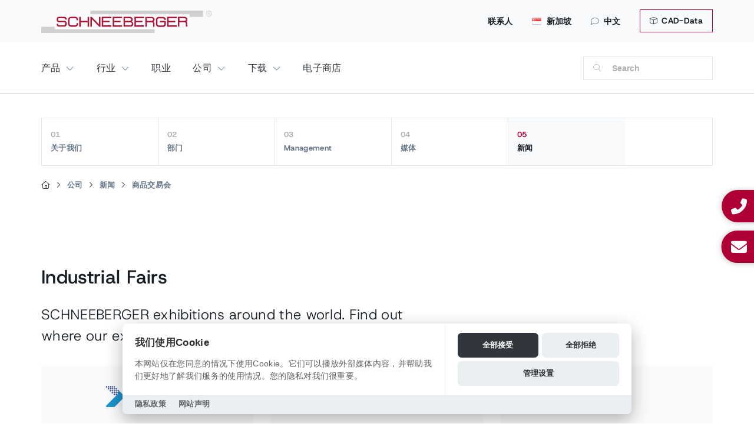

--- FILE ---
content_type: text/html; charset=utf-8
request_url: https://www.schneeberger.com/zh/sg/%E6%96%B0%E9%97%BB/%E5%B1%95%E4%BC%9A%E4%BF%A1%E6%81%AF/
body_size: 19281
content:
<!DOCTYPE html>
<html lang="zh-SG">
<head>

<meta charset="utf-8">
<!-- 
	Design & Realisation:
	  
	  UTZ MEDIEN AG | Agentur für Web, Film und Foto
	  www.utzmedien.com
	  
	  .................................

	This website is powered by TYPO3 - inspiring people to share!
	TYPO3 is a free open source Content Management Framework initially created by Kasper Skaarhoj and licensed under GNU/GPL.
	TYPO3 is copyright 1998-2026 of Kasper Skaarhoj. Extensions are copyright of their respective owners.
	Information and contribution at https://typo3.org/
-->




<meta name="generator" content="TYPO3 CMS" />
<meta name="robots" content="index,follow" />
<meta name="description" content="施耐博格 导轨 线性导轨 齿条 矿物铸件 施尼博格" />
<meta name="keywords" content="施耐博格,导轨, 线性导轨, 齿条, 矿物铸件, 施尼博格" />
<meta name="twitter:card" content="summary" />


<link rel="stylesheet" href="/typo3temp/assets/compressed/merged-b8e4eb6a8f2f9eeefe879e624f2206b7.css?1762182013" media="all">




<script src="/fileadmin/suproductions/templates/js/jquery-3.5.1.min.js?1662050888"></script>



<link rel="apple-touch-icon" href="/apple-touch-icon.png" /><title>商品交易会 | SCHNEEBERGER </title>
	<meta name="viewport" content="user-scalable=no, initial-scale=1, maximum-scale=1, minimum-scale=1, width=device-width, height=device-height" />
	
	<link rel="shortcut icon" href="https://www.schneeberger.com/fileadmin/suproductions/templates/images/favicon.ico" type="image/x-icon; charset=binary">
    <link rel="icon" href="https://www.schneeberger.com/fileadmin/suproductions/templates/images/favicon.ico" type="image/x-icon; charset=binary">

    <link rel="alternate" hreflang="de" href="https://www.schneeberger.com/de/news/messen/" />
<link rel="alternate" hreflang="fr" href="https://www.schneeberger.com/fr/nouvelles/expositions/" />
<link rel="alternate" hreflang="it" href="https://www.schneeberger.com/it/news/manifestazioni-ed-eventi/" />
<link rel="alternate" hreflang="ja" href="https://www.schneeberger.com/ja/最新情報/展示会/" />
<link rel="alternate" hreflang="zh" href="https://www.schneeberger.com/zh/新闻/商品交易会/" />
<link rel="alternate" hreflang="es" href="https://www.schneeberger.com/es/noticias/exposiciones/" />
<link rel="alternate" hreflang="ko" href="https://www.schneeberger.com/ko/뉴스/무역-박람회/" />
<link rel="alternate" hreflang="ru" href="https://www.schneeberger.com/ru/novosti/torgovye-vystavki/" />
<link rel="alternate" hreflang="tr" href="https://www.schneeberger.com/tr/haberler/fuarlar/" />
<link rel="alternate" hreflang="en" href="https://www.schneeberger.com/en/news/industrial-fairs/" />
<link rel="alternate" hreflang="x-default" href="https://www.schneeberger.com/en/news/industrial-fairs/" />


<link rel="canonical" href="https://www.schneeberger.com/zh/%E6%96%B0%E9%97%BB/%E5%95%86%E5%93%81%E4%BA%A4%E6%98%93%E4%BC%9A/"/>

</head>
<body class="layout3 language5 type0 pid334 level_2">
<!--[if lt IE 7]>
<p class="browsehappy">
You are using an <strong>outdated</strong> browser.
Please <a href="https://browsehappy.com/">upgrade your browser</a> to improve your experience.
</p>
<![endif]-->

<div class="floating-sidebar"><div class="sticky_communication--item">
		<a class="sticky_communication--contact sticky_communication--button" data-lightbox="" href="tel:+6568412385">
			<i alt="contact" class="fa-solid fa-phone-alt"></i> 
			
					<div class="new-number">+65 6841 2385</div>
				
		</a>
	</div><div class="sticky_communication--item">
		<a class="sticky_communication--contact sticky_communication--button" data-lightbox="" href="mailto:info-sg@schneeberger.com">
			<i alt="contact" class="fa-solid fa-envelope"></i> 
			
					<strong>Contact us</strong>
					<br>
					Send e-mail
				
		</a>
	</div></div>

<div class="country-panel hidden-xs d-none d-md-block"><div class="wrap"><a class="close-country-panel" href="javascript:"><i class="fa-light fa-xmark fa-xl" aria-hidden="true"></i></a><div class="country-navigation"><div id="country_id" data-url="https://www.schneeberger.com/zh/sg/ajax-country-navigation/"></div></div></div><div class="country-panel-overlay"></div></div>

<div class="mobile-overlay"></div>

<section id="head" class="hidden-print d-print-none">
  

  

  <div id="top-head" class="d-none d-lg-block">
    <div class="container px-md-0 position-relative">

      

      <a href="/zh/%E4%B8%8B%E8%BD%BD/cad-data/" class="btn btn-topbar"><i class="fa-light fa-cube mr-1"></i> CAD-Data</a>

      <ul class="metanav"><li><a href="/zh/sg/%E8%81%94%E7%B3%BB%E4%BA%BA/">联系人</a></li><li><a class="country-options" href="javascript:"><img src="/fileadmin/suproductions/templates/images/flags/Singapore.png" alt="SCHNEEBERGER 新加坡" title="SCHNEEBERGER 新加坡"> 新加坡</a></li><li><a class="language-button" href="#"><i class="fa-light fa-comment"></i>中文</a><ul class="language-list"><li class="lang-title">選擇語言</li><li class="divider"></li><li><a href="/en/sg/news/industrial-fairs/" id="lang-0">English</a></li><li class="active"><a href="/zh/sg/%E6%96%B0%E9%97%BB/%E5%B1%95%E4%BC%9A%E4%BF%A1%E6%81%AF/" id="lang-5">中文</a></li>  </ul>
  </li></ul>

      

      

      <a id="logo" href="/zh/sg/">
        
        <img src="/fileadmin/suproductions/templates/images/logo/schneeberger_logo.svg" alt="SCHNEEBERGER AG | Linear Technology" title="SCHNEEBERGER AG | Linear Technology">        
      </a>

    </div>
  </div>

  <div class="position-relative container px-md-0">

    <button class="hamburger hamburger--spin navbar-toggle toggle-menu menu-left push-body pull-left d-lg-none" type="button" data-toggle="collapse" data-target="#bs-example-navbar-collapse-1">
      <span class="hamburger-box">
        <span class="hamburger-inner"></span>
      </span>
    </button>

    <a class="d-lg-none" id="logo" href="/zh/sg/">
      <img src="/fileadmin/suproductions/templates/images/logo/schneeberger_logo.svg" alt="SCHNEEBERGER AG | Linear Technology" title="SCHNEEBERGER AG | Linear Technology">      
    </a>

    <a id="search-menu" class="d-block d-lg-none visible-xs" href="javascript:"></a>


    <div class="navbar-collapse cbp-spmenu cbp-spmenu-vertical cbp-spmenu-left" id="bs-example-navbar-collapse-1">
      <div class="nav-box-header d-md-none bg-light">

        <div class="row text-center no-gutters">

          <div class="col-3 border-right border-top">
            <a class="nav-link" href="/zh/sg/%E6%90%9C%E7%B4%A2/">
              <i class="fal fa-search"></i><br>
              搜索
            </a>
          </div>
          <div class="col-3 border-right border-top">

            <a class="nav-link" href="/zh/sg/%E8%81%94%E7%B3%BB%E4%BA%BA/">
              <i class="fal fa-envelope"></i><br>Contatti
            </a>
          </div>          

          <div class="col-3 border-right border-top">
            <a href="#" class="nav-link nav-link-menu" data-uid="language"><i class="fal fa-globe-africa"></i><br>
              中文
            </a>
          </div>
          <div class="col-3 border-top">
            <a href="#" class="nav-link nav-link-menu" data-uid="country"><i class="fal fa-flag-alt"></i><br> Country</a>
          </div>
        </div>

      </div>

      




<nav id="main-nav-new" class="navigation-zh-1807-no">
  <div class="row">
    <div class="col">
 
        
            
          
      
      	   
        
        
          
            

                <span class="nav-wrap hasDrop" data-uid="2527">
                  <a href="/zh/sg/%E4%BA%A7%E5%93%81/" data-uid="2527" class="nav-btn" target="" title="">
                    产品
                  </a>
                </span>

                <div class="dropper d-none dropper overflow-hiddens" data-uid="2527">
                  <div class="row mx-2 mb-3 back-dropper d-none">
                    <div class="col pb-4 border-bottom">
                      <a href="#" class="btn back-link-desktop">
                        Back
                      </a>
                    </div>
                  </div>

                  
                      <div class="col-12 mt-0">
                        <div class="row">
                          <div class="col-12">
                            <div class="row">
                              <div class="col-12 col-md-3">
                                <strong class="h2 d-block mt-2 mb-3">
                                  产品
                                </strong>  
                              </div>
                            </div>  
                          </div>

                          <div class="col-12 px-2">
                            <div class="row row-cols-2 row-cols-md-6 no-gutters">
                              
                                
                                  <div class="col text-center mb-3 text-productsnav">
                                    

  
        

  
      
    

  <div class="px-md-3 py-2 bg-light rounded mb-3 mx-2 fw-bold h-100 position-relative" >

    
        <div class="nav-image">
          <img src="/fileadmin/_processed_/e/8/csm_Linear-bearings-linear-roller-guideways_609b0bcd50.jpg" width="456" height="416"  class="img-fluid rounded" loading="lazy"  alt="" >
        </div>
      


    
        <a href="/zh/sg/%E4%BA%A7%E5%93%81/%E7%9B%B4%E7%BA%BF%E5%AF%BC%E8%BD%A8-%E7%9B%B4%E7%BA%BF%E6%BB%9A%E8%BD%AE%E5%AF%BC%E8%BD%A8/" data-uid="" title="" class="stretched-link  prod-nav-minh d-flex align-items-center justify-content-center">
          直线导轨/直线滚轮导轨</a>
      
  </div>

    


     
                                  </div>
                                
                                  <div class="col text-center mb-3 text-productsnav">
                                    

  
        

  
      
    

  <div class="px-md-3 py-2 bg-light rounded mb-3 mx-2 fw-bold h-100 position-relative" >

    
        <div class="nav-image">
          <img src="/fileadmin/_processed_/9/6/csm_Customized-bearings-and-sliding-guideways_c77686b86d.jpg" width="456" height="416"  class="img-fluid rounded" loading="lazy"  alt="" >
        </div>
      


    
        <a href="/zh/sg/%E4%BA%A7%E5%93%81/%E7%9B%B4%E7%BA%BF%E5%AF%BC%E8%BD%A8-%E7%9B%B4%E7%BA%BF%E6%BB%91%E5%8A%A8%E5%AF%BC%E8%BD%A8/" data-uid="" title="" class="stretched-link  prod-nav-minh d-flex align-items-center justify-content-center">
          直线导轨/直线滑动导轨</a>
      
  </div>

    


     
                                  </div>
                                
                                  <div class="col text-center mb-3 text-productsnav">
                                    

  
        

  
      
    

  <div class="px-md-3 py-2 bg-light rounded mb-3 mx-2 fw-bold h-100 position-relative" >

    
        <div class="nav-image">
          <img src="/fileadmin/_processed_/b/b/csm_Linear-bearings-with-integrated-measuring-system_2c55c333a6.jpg" width="456" height="416"  class="img-fluid rounded" loading="lazy"  alt="" >
        </div>
      


    
        <a href="/zh/sg/%E4%BA%A7%E5%93%81/%E9%85%8D%E6%9C%89%E9%9B%86%E6%88%90%E6%B5%8B%E9%87%8F%E7%B3%BB%E7%BB%9F%E7%9A%84%E5%9E%8B%E6%9D%90%E5%AF%BC%E8%BD%A8/" data-uid="" title="" class="stretched-link  prod-nav-minh d-flex align-items-center justify-content-center">
          配有集成测量系统的型材导轨</a>
      
  </div>

    


     
                                  </div>
                                
                                  <div class="col text-center mb-3 text-productsnav">
                                    

  
        

  
      
    

  <div class="px-md-3 py-2 bg-light rounded mb-3 mx-2 fw-bold h-100 position-relative" >

    
        <div class="nav-image">
          <img src="/fileadmin/_processed_/e/b/csm_Gear-racks_32a2f6bb8c.jpg" width="456" height="416"  class="img-fluid rounded" loading="lazy"  alt="" >
        </div>
      


    
        <a href="/zh/sg/%E4%BA%A7%E5%93%81/%E9%BD%BF%E8%BD%AE%E9%BD%BF%E6%9D%A1/" data-uid="" title="" class="stretched-link  prod-nav-minh d-flex align-items-center justify-content-center">
          齿轮齿条</a>
      
  </div>

    


     
                                  </div>
                                
                                  <div class="col text-center mb-3 text-productsnav">
                                    

  
        

  
      
    

  <div class="px-md-3 py-2 bg-light rounded mb-3 mx-2 fw-bold h-100 position-relative" >

    
        <div class="nav-image">
          <img src="/fileadmin/_processed_/e/e/csm_Slides---micro-frictionless_458356fd84.jpg" width="456" height="416"  class="img-fluid rounded" loading="lazy"  alt="" >
        </div>
      


    
        <a href="/zh/sg/%E4%BA%A7%E5%93%81/%E6%BB%91%E5%8F%B0%E5%92%8C%E8%BF%B7%E4%BD%A0%E6%BB%91%E5%8F%B0/" data-uid="" title="" class="stretched-link  prod-nav-minh d-flex align-items-center justify-content-center">
          滑台和迷你滑台</a>
      
  </div>

    


     
                                  </div>
                                
                                  <div class="col text-center mb-3 text-productsnav">
                                    

  
        

  
      
    

  <div class="px-md-3 py-2 bg-light rounded mb-3 mx-2 fw-bold h-100 position-relative" >

    
        <div class="nav-image">
          <img src="/fileadmin/_processed_/5/8/csm_Mineral-casting-2_d9771a841b.jpg" width="456" height="416"  class="img-fluid rounded" loading="lazy"  alt="" >
        </div>
      


    
        <a href="/zh/sg/%E4%BA%A7%E5%93%81/%E7%9F%BF%E7%89%A9%E9%93%B8%E4%BB%B6/" data-uid="" title="" class="stretched-link  prod-nav-minh d-flex align-items-center justify-content-center">
          矿物铸件</a>
      
  </div>

    


     
                                  </div>
                                
                                  <div class="col text-center mb-3 text-productsnav">
                                    

  
        

  
      
    

  <div class="px-md-3 py-2 bg-light rounded mb-3 mx-2 fw-bold h-100 position-relative" >

    
        <div class="nav-image">
          <img src="/fileadmin/_processed_/8/8/csm_Precision-positioning-systems---motion-systems_f69c1450ad.jpg" width="456" height="416"  class="img-fluid rounded" loading="lazy"  alt="" >
        </div>
      


    
        <a href="/zh/sg/%E4%BA%A7%E5%93%81/schneeberger-%E7%B3%BB%E7%BB%9F/" data-uid="" title="" class="stretched-link  prod-nav-minh d-flex align-items-center justify-content-center">
          Schneeberger 系统</a>
      
  </div>

    


     
                                  </div>
                                
                                  <div class="col text-center mb-3 text-productsnav">
                                    

  
        

  
      
    

  <div class="px-md-3 py-2 bg-light rounded mb-3 mx-2 fw-bold h-100 position-relative" >

    
        <div class="nav-image">
          <img src="/fileadmin/_processed_/5/d/csm_Produkte_Kugelgewindetriebe_UEbersicht_c12982195e.png" width="456" height="416"  class="img-fluid rounded" loading="lazy"  alt="" >
        </div>
      


    
        <a href="/zh/sg/%E4%BA%A7%E5%93%81/%E9%AB%98%E6%80%A7%E8%83%BD%E6%BB%9A%E7%8F%A0%E4%B8%9D%E6%9D%86%E6%A6%82%E8%BF%B0/" data-uid="" title="" class="stretched-link  prod-nav-minh d-flex align-items-center justify-content-center">
          高性能滚珠丝杆概述</a>
      
  </div>

    


     
                                  </div>
                                
                                  <div class="col text-center mb-3 text-productsnav">
                                    

  
        

  
      
    

  <div class="px-md-3 py-2 bg-light rounded mb-3 mx-2 fw-bold h-100 position-relative" >

    
        <div class="nav-image">
          <img src="/fileadmin/_processed_/2/a/csm_Linear_Actuator_2-Stage_A.MANNESMANN_1700x1500_4b72c9f099.png" width="456" height="416"  class="img-fluid rounded" loading="lazy"  alt="" >
        </div>
      


    
        <a href="/zh/sg/products/linear-and-telescope-actuators/" data-uid="" title="" class="stretched-link  prod-nav-minh d-flex align-items-center justify-content-center">
          Linear and Telescope Actuators</a>
      
  </div>

    


     
                                  </div>
                                
                                  <div class="col text-center mb-3 text-productsnav">
                                    

  
        

  
      
    

  <div class="px-md-3 py-2 bg-light rounded mb-3 mx-2 fw-bold h-100 position-relative" >

    
        <div class="nav-image">
          <img src="/fileadmin/_processed_/0/f/csm_Bohr-und_Fraesspindeln_b3a80eb61f.png" width="456" height="416"  class="img-fluid rounded" loading="lazy"  alt="" >
        </div>
      


    
        <a href="/zh/sg/products/boring-and-milling-spindles/" data-uid="" title="" class="stretched-link  prod-nav-minh d-flex align-items-center justify-content-center">
          Boring and Milling Spindles</a>
      
  </div>

    


     
                                  </div>
                                
                                  <div class="col text-center mb-3 text-productsnav">
                                    

  
        

  
      
    

  <div class="px-md-3 py-2 bg-light rounded mb-3 mx-2 fw-bold h-100 position-relative" >

    
        <div class="nav-image">
          <img src="/fileadmin/_processed_/6/9/csm_Machine_elements_wave_A.MANNESMANN_209b7fac56.png" width="456" height="416"  class="img-fluid rounded" loading="lazy"  alt="" >
        </div>
      


    
        <a href="/zh/sg/products/machine-elements-production-parts/" data-uid="" title="" class="stretched-link  prod-nav-minh d-flex align-items-center justify-content-center">
          Machine Elements / Production Parts</a>
      
  </div>

    


     
                                  </div>
                                
                                  <div class="col text-center mb-3 text-productsnav">
                                    

  
        

  
      
    

  <div class="px-md-3 py-2 bg-light rounded mb-3 mx-2 fw-bold h-100 position-relative" >

    
        <div class="nav-image">
          <img src="/fileadmin/_processed_/4/2/csm_filter-products-nav_829f746688.png" width="456" height="416"  class="img-fluid rounded" loading="lazy"  alt="" >
        </div>
      


    
        <a href="/zh/sg/%E4%BA%A7%E5%93%81/" data-uid="" title="" class="stretched-link  prod-nav-minh d-flex align-items-center justify-content-center">
          筛选产品</a>
      
  </div>

    


     
                                  </div>
                                
                              
                            </div>
                          </div>
                        </div>
                      </div>
                    
                </div>

              
          
            

                <span class="nav-wrap hasDrop" data-uid="2526">
                  <a href="/zh/sg/%E8%A1%8C%E4%B8%9A/" data-uid="2526" class="nav-btn" target="" title="">
                    行业
                  </a>
                </span>

                <div class="dropper d-none dropper overflow-hiddens" data-uid="2526">
                  <div class="row mx-2 mb-3 back-dropper d-none">
                    <div class="col pb-4 border-bottom">
                      <a href="#" class="btn back-link-desktop">
                        Back
                      </a>
                    </div>
                  </div>

                  
                      
                      <div class="dropper-inner">
                        
                        <div class="col-nav-sizer col-intro">
                          <strong class="h2 d-block mt-2 mb-3">
                            行业
                          </strong>
                          
                        </div>
                        
                        <div class="col-nav-sizer col-secondlevel">
                          
                          
                            
                              
                                <a href="/zh/sg/%E8%A1%8C%E4%B8%9A/%E6%9C%BA%E5%BA%8A%E5%B7%A5%E4%B8%9A/"
                                class="sub-btn hasChild" 
                                   data-uid="2543">
                                  机床工业
                                  
                                    <img alt="SCHNEEBERGER" src="/fileadmin/suproductions/templates/images/icons/svg/chevron-right-light.svg">
                                  
                                </a>
                              
                                <a href="/zh/sg/%E8%A1%8C%E4%B8%9A/%E5%8D%8A%E5%AF%BC%E4%BD%93%E5%B7%A5%E4%B8%9A/"
                                class="sub-btn hasChild" 
                                   data-uid="2542">
                                  半导体工业
                                  
                                </a>
                              
                                <a href="/zh/sg/%E8%A1%8C%E4%B8%9A/%E5%8C%BB%E7%96%97%E6%8A%80%E6%9C%AF/"
                                class="sub-btn hasChild" 
                                   data-uid="2539">
                                  医疗技术
                                  
                                    <img alt="SCHNEEBERGER" src="/fileadmin/suproductions/templates/images/icons/svg/chevron-right-light.svg">
                                  
                                </a>
                              
                                <a href="/zh/sg/%E8%A1%8C%E4%B8%9A/%E8%87%AA%E5%8A%A8%E5%8C%96/"
                                class="sub-btn hasChild" 
                                   data-uid="2549">
                                  自动化
                                  
                                </a>
                              
                                <a href="/zh/sg/%E8%A1%8C%E4%B8%9A/%E8%AE%A1%E9%87%8F%E8%A1%8C%E4%B8%9A/"
                                class="sub-btn hasChild" 
                                   data-uid="2540">
                                  计量行业
                                  
                                </a>
                              
                                <a href="/zh/sg/industries/additional-industries/additive-manufacturing/"
                                class="sub-btn hasChild" 
                                   data-uid="2538">
                                  其他行业
                                  
                                    <img alt="SCHNEEBERGER" src="/fileadmin/suproductions/templates/images/icons/svg/chevron-right-light.svg">
                                  
                                </a>
                              
                            
                          
                        </div>

                                                
                          
                            
                              
  <div class="col-nav-sizer col-thirdlevel d-none" data-uid="2543">
    
                  
        <a href="/zh/sg/%E8%A1%8C%E4%B8%9A/%E6%9C%BA%E5%BA%8A%E5%B7%A5%E4%B8%9A/%E6%9C%BA%E6%A2%B0%E5%B7%A5%E7%A8%8B-/-%E6%9C%BA%E5%BA%8A%E5%88%B6%E9%80%A0/"
            class="sub-btn "
               data-uid="32323" 
           >
          机械工程 / 机床制造
          
        </a>      
      
    
  </div>
  
                          
    
      
        
  <div></div>

      
    
  

                            
                              
  <div></div>

                            
                              
  <div class="col-nav-sizer col-thirdlevel d-none" data-uid="2539">
    
                  
        <a href="/zh/sg/%E8%A1%8C%E4%B8%9A/%E5%8C%BB%E7%96%97%E6%8A%80%E6%9C%AF/%E7%89%99%E7%A7%91/"
            class="sub-btn "
               data-uid="26088" 
           >
          牙科。
          
        </a>      
                  
        <a href="/zh/sg/%E8%A1%8C%E4%B8%9A/%E5%8C%BB%E7%96%97%E6%8A%80%E6%9C%AF/%E5%AE%9E%E9%AA%8C%E5%AE%A4%E8%87%AA%E5%8A%A8%E5%8C%96/"
            class="sub-btn "
               data-uid="2547" 
           >
          实验室自动化
          
        </a>      
                  
        <a href="/zh/sg/%E8%A1%8C%E4%B8%9A/%E5%8C%BB%E7%96%97%E6%8A%80%E6%9C%AF/%E5%BE%AE%E5%9E%8B%E8%87%AA%E5%8A%A8%E5%8C%96/"
            class="sub-btn "
               data-uid="2546" 
           >
          微型自动化
          
        </a>      
                  
        <a href="/zh/sg/%E8%A1%8C%E4%B8%9A/%E5%8C%BB%E7%96%97%E6%8A%80%E6%9C%AF/%E7%BA%B3%E7%B1%B3%E6%8A%80%E6%9C%AF/"
            class="sub-btn "
               data-uid="2545" 
           >
          纳米技术
          
        </a>      
                  
        <a href="/zh/sg/%E8%A1%8C%E4%B8%9A/%E5%8C%BB%E7%96%97%E6%8A%80%E6%9C%AF/%E7%94%9F%E7%89%A9%E6%8A%80%E6%9C%AF/"
            class="sub-btn "
               data-uid="2544" 
           >
          生物技术
          
        </a>      
      
    
  </div>
  
                          
    
      
        
  <div></div>

      
        
  <div></div>

      
        
  <div></div>

      
        
  <div></div>

      
        
  <div></div>

      
    
  

                            
                              
  <div></div>

                            
                              
  <div></div>

                            
                              
  <div class="col-nav-sizer col-thirdlevel d-none" data-uid="2538">
    
                  
        <a href="/zh/sg/industries/additional-industries/additive-manufacturing/"
            class="sub-btn "
               data-uid="32346" 
           >
          Additive Manufacturing
          
        </a>      
                  
        <a href="/zh/sg/industries/additional-industries/aviation-and-aerospace/"
            class="sub-btn "
               data-uid="32348" 
           >
          Aviation and Aerospace
          
        </a>      
                  
        <a href="/zh/sg/industries/additional-industries/energy-technology/"
            class="sub-btn "
               data-uid="32350" 
           >
          Energy Technology
          
        </a>      
                  
        <a href="/zh/sg/%E8%A1%8C%E4%B8%9A/%E5%85%B6%E4%BB%96%E8%A1%8C%E4%B8%9A/%E5%85%89%E5%AD%A6%E8%A1%8C%E4%B8%9A/"
            class="sub-btn "
               data-uid="2552" 
           >
          光学行业
          
        </a>      
                  
        <a href="/zh/sg/%E8%A1%8C%E4%B8%9A/%E5%85%B6%E4%BB%96%E8%A1%8C%E4%B8%9A/%E6%BF%80%E5%85%89%E5%8A%A0%E5%B7%A5/"
            class="sub-btn "
               data-uid="2551" 
           >
          激光加工
          
        </a>      
                  
        <a href="/zh/sg/%E8%A1%8C%E4%B8%9A/%E5%85%B6%E4%BB%96%E8%A1%8C%E4%B8%9A/%E5%8C%85%E8%A3%85%E8%A1%8C%E4%B8%9A/"
            class="sub-btn "
               data-uid="2548" 
           >
          包装行业
          
        </a>      
      
    
  </div>
  
                          
    
      
        
  <div></div>

      
        
  <div></div>

      
        
  <div></div>

      
        
  <div></div>

      
        
  <div></div>

      
        
  <div></div>

      
    
  

                            
                          
                        

                      </div>
                    
                </div>

              
          
            
                
                <span class="nav-wrap" data-uid="2520">
                  <a href="/zh/sg/%E8%81%8C%E4%B8%9A/" class="nav-btn" data-uid="2520">
                    职业
                  </a>
                </span>
              
          
            

                <span class="nav-wrap hasDrop" data-uid="2528">
                  <a href="/zh/sg/%E5%85%AC%E5%8F%B8/%E5%85%B3%E4%BA%8E%E6%88%91%E4%BB%AC/" data-uid="2528" class="nav-btn" target="" title="">
                    公司
                  </a>
                </span>

                <div class="dropper d-none dropper overflow-hiddens" data-uid="2528">
                  <div class="row mx-2 mb-3 back-dropper d-none">
                    <div class="col pb-4 border-bottom">
                      <a href="#" class="btn back-link-desktop">
                        Back
                      </a>
                    </div>
                  </div>

                  
                      
                      <div class="dropper-inner">
                        
                        <div class="col-nav-sizer col-intro">
                          <strong class="h2 d-block mt-2 mb-3">
                            公司
                          </strong>
                          
                        </div>
                        
                        <div class="col-nav-sizer col-secondlevel">
                          
                          
                            
                              
                                <a href="/zh/sg/%E5%85%AC%E5%8F%B8/%E5%85%B3%E4%BA%8E%E6%88%91%E4%BB%AC/"
                                class="sub-btn hasChild" 
                                   data-uid="30955">
                                  关于我们
                                  
                                    <img alt="SCHNEEBERGER" src="/fileadmin/suproductions/templates/images/icons/svg/chevron-right-light.svg">
                                  
                                </a>
                              
                                <a href="/zh/sg/amannesmann/"
                                class="sub-btn hasChild" 
                                   data-uid="2565">
                                  部门
                                  
                                    <img alt="SCHNEEBERGER" src="/fileadmin/suproductions/templates/images/icons/svg/chevron-right-light.svg">
                                  
                                </a>
                              
                                <a href="/zh/sg/%E5%85%AC%E5%8F%B8/management/"
                                class="sub-btn hasChild" 
                                   data-uid="30957">
                                  Management
                                  
                                </a>
                              
                                <a href="/zh/sg/%E5%85%AC%E5%8F%B8/%E5%AA%92%E4%BD%93/%E5%AA%92%E4%BD%93/%E8%81%94%E7%B3%BB%E5%AA%92%E4%BD%93%E4%BB%A3%E8%A1%A8/"
                                class="sub-btn hasChild" 
                                   data-uid="2562">
                                  媒体
                                  
                                    <img alt="SCHNEEBERGER" src="/fileadmin/suproductions/templates/images/icons/svg/chevron-right-light.svg">
                                  
                                </a>
                              
                                <a href="/zh/sg/%E6%96%B0%E9%97%BB/"
                                class="sub-btn hasChild" 
                                   data-uid="2524">
                                  新闻
                                  
                                    <img alt="SCHNEEBERGER" src="/fileadmin/suproductions/templates/images/icons/svg/chevron-right-light.svg">
                                  
                                </a>
                              
                            
                          
                        </div>

                                                
                          
                            
                              
  <div class="col-nav-sizer col-thirdlevel d-none" data-uid="30955">
    
                  
        <a href="/zh/sg/%E5%85%AC%E5%8F%B8/%E5%85%B3%E4%BA%8E%E6%88%91%E4%BB%AC/partner-program/"
            class="sub-btn "
               data-uid="35164" 
           >
          联盟计划
          
        </a>      
                  
        <a href="/zh/sg/%E5%85%AC%E5%8F%B8/%E5%85%B3%E4%BA%8E%E6%88%91%E4%BB%AC/%E5%9C%B0%E7%82%B9/"
            class="sub-btn "
               data-uid="2564" 
           >
          地点
          
        </a>      
      
    
  </div>
  
                          
    
      
        
  <div></div>

      
        
  <div></div>

      
    
  

                            
                              
  <div class="col-nav-sizer col-thirdlevel d-none" data-uid="2565">
    
                  
        <a href="/zh/sg/amannesmann/"
            class="sub-btn 
                
                    hasChild
                
              "
               data-uid="34781" 
           >
          A.MANNESMANN
          
            
                <img alt="SCHNEEBERGER" src="/fileadmin/suproductions/templates/images/icons/svg/chevron-right-light.svg">
            
          
        </a>      
                  
        <a href="/zh/sg/%E5%85%B3%E4%BA%8E%E6%88%91%E4%BB%AC/%E9%83%A8%E9%97%A8/%E8%A6%81%E7%B4%A0/"
            class="sub-btn "
               data-uid="2574" 
           >
          要素
          
        </a>      
                  
        <a href="/zh/sg/%E5%85%B3%E4%BA%8E%E6%88%91%E4%BB%AC/%E9%83%A8%E9%97%A8/%E5%AE%9A%E4%BD%8D%E7%B3%BB%E7%BB%9F/"
            class="sub-btn "
               data-uid="2573" 
           >
          定位系统
          
        </a>      
                  
        <a href="/zh/sg/%E5%85%B3%E4%BA%8E%E6%88%91%E4%BB%AC/%E9%83%A8%E9%97%A8/%E7%9B%B4%E7%BA%BF%E5%AF%BC%E8%BD%A8/"
            class="sub-btn "
               data-uid="2572" 
           >
          直线导轨
          
        </a>      
                  
        <a href="/zh/sg/%E5%85%B3%E4%BA%8E%E6%88%91%E4%BB%AC/%E9%83%A8%E9%97%A8/%E6%B5%8B%E9%87%8F%E7%B3%BB%E7%BB%9F/"
            class="sub-btn "
               data-uid="2571" 
           >
          测量系统
          
        </a>      
                  
        <a href="/zh/sg/%E5%85%B3%E4%BA%8E%E6%88%91%E4%BB%AC/%E9%83%A8%E9%97%A8/%E7%9F%BF%E7%89%A9%E9%93%B8%E4%BB%B6/"
            class="sub-btn "
               data-uid="2570" 
           >
          矿物铸件
          
        </a>      
                  
        <a href="/zh/sg/%E5%85%B3%E4%BA%8E%E6%88%91%E4%BB%AC/%E9%83%A8%E9%97%A8/%E5%AE%9A%E5%88%B6%E5%AF%BC%E8%BD%A8/"
            class="sub-btn "
               data-uid="2569" 
           >
          定制导轨
          
        </a>      
                  
        <a href="/zh/sg/%E5%85%B3%E4%BA%8E%E6%88%91%E4%BB%AC/%E9%83%A8%E9%97%A8/minirail-%E6%88%90%E5%9E%8B%E7%BA%BF%E6%80%A7%E5%AF%BC%E8%BD%A8/"
            class="sub-btn "
               data-uid="2568" 
           >
          MINIRAIL 成型线性导轨
          
        </a>      
      
    
  </div>
  
                          
    
      
        
  <div class="col-nav-sizer col-fourthlevel d-none" data-uid="34781">
    
                  
        <a href="/zh/sg/amannesmann/career/"
           class="sub-btn hasChild" 
           data-uid="34954">
          Career
          
            <img alt="SCHNEEBERGER" src="/fileadmin/suproductions/templates/images/icons/svg/chevron-right-light.svg">
          
        </a>      
                  
        <a href="/zh/sg/amannesmann/news/"
           class="sub-btn " 
           data-uid="34949">
          News
          
        </a>      
                  
        <a href="/zh/sg/amannesmann/service/"
           class="sub-btn hasChild" 
           data-uid="34920">
          Service
          
            <img alt="SCHNEEBERGER" src="/fileadmin/suproductions/templates/images/icons/svg/chevron-right-light.svg">
          
        </a>      
                  
        <a href="/en/sg/downloads/?cid=892#filesearch"
           class="sub-btn " 
           data-uid="34918">
          Download
          
        </a>      
                  
        <a href="/zh/sg/amannesmann/company/"
           class="sub-btn hasChild" 
           data-uid="34835">
          Company
          
            <img alt="SCHNEEBERGER" src="/fileadmin/suproductions/templates/images/icons/svg/chevron-right-light.svg">
          
        </a>      
      
    
  </div>
  
                          
    
      
        
  <div class="col-nav-sizer col-fifthlevel d-none" data-uid="34954">
    
                  
        <a href="/zh/sg/amannesmann/career/training-as-a-mechatronic/"
           class="sub-btn " 
           data-uid="36029">
          Training as a Mechatronic
          
        </a>      
                  
        <a href="/zh/sg/amannesmann/career/training-as-a-precision-mechanic/"
           class="sub-btn " 
           data-uid="34957">
          Training as a Precision Mechanic
          
        </a>      
      
    
  </div>
  
                          
    
      
        
  <div></div>

      
        
  <div></div>

      
    
  

      
        
  <div></div>

      
        
  <div class="col-nav-sizer col-fifthlevel d-none" data-uid="34920">
    
                  
        <a href="/zh/sg/amannesmann/service/for-ball-screws-and-telescope-actuators/lubrication/"
           class="sub-btn hasChild" 
           data-uid="34933">
          For Ball Screws and Telescope Actuators
          
            
                <img alt="SCHNEEBERGER" src="/fileadmin/suproductions/templates/images/icons/svg/chevron-right-light.svg">
            
          
        </a>      
                  
        <a href="/zh/sg/amannesmann/service/for-all-products/downloads/"
           class="sub-btn hasChild" 
           data-uid="34921">
          For All Products
          
            
                <img alt="SCHNEEBERGER" src="/fileadmin/suproductions/templates/images/icons/svg/chevron-right-light.svg">
            
          
        </a>      
      
    
  </div>
  
                          
    
      
        
  <div class="col-nav-sizer col-sixthlevel d-none" data-uid="34933">
    
                  
        <a href="/zh/sg/amannesmann/service/for-ball-screws-and-telescope-actuators/lubrication/"
           class="sub-btn hasChild" 
           data-uid="34944">
          Lubrication
          
            
              <img alt="SCHNEEBERGER" src="/fileadmin/suproductions/templates/images/icons/svg/chevron-right-light.svg">
            
          
        </a>      
                  
        <a href="/zh/sg/amannesmann/service/for-ball-screws-and-telescope-actuators/design-advice/"
           class="sub-btn " 
           data-uid="34941">
          Design Advice
          
        </a>      
                  
        <a href="/zh/sg/amannesmann/service/for-ball-screws-and-telescope-actuators/assembly/"
           class="sub-btn " 
           data-uid="34940">
          Assembly
          
        </a>      
                  
        <a href="/zh/sg/amannesmann/service/for-ball-screws-and-telescope-actuators/damage-analyses/"
           class="sub-btn " 
           data-uid="34937">
          Damage Analyses
          
        </a>      
                  
        <a href="/zh/sg/amannesmann/service/for-ball-screws-and-telescope-actuators/transfer-of-know-how/"
           class="sub-btn " 
           data-uid="34936">
          Transfer of Know-How
          
        </a>      
      
    
  </div>

      
        
  <div class="col-nav-sizer col-sixthlevel d-none" data-uid="34921">
    
                  
        <a href="/zh/sg/amannesmann/service/for-all-products/downloads/"
           class="sub-btn " 
           data-uid="34932">
          Downloads
          
        </a>      
                  
        <a href="/zh/sg/amannesmann/service/for-all-products/overhaul/"
           class="sub-btn " 
           data-uid="34929">
          Overhaul
          
        </a>      
                  
        <a href="/zh/sg/amannesmann/service/for-all-products/repair/"
           class="sub-btn " 
           data-uid="34928">
          Repair
          
        </a>      
                  
        <a href="/zh/sg/amannesmann/service/for-all-products/on-site-support/"
           class="sub-btn " 
           data-uid="34925">
          On-Site Support
          
        </a>      
                  
        <a href="/zh/sg/amannesmann/service/for-all-products/training/"
           class="sub-btn " 
           data-uid="34924">
          Training
          
        </a>      
      
    
  </div>

      
    
  

      
        
  <div></div>

      
        
  <div class="col-nav-sizer col-fifthlevel d-none" data-uid="34835">
    
                  
        <a href="/zh/sg/amannesmann/company/figures-data-and-facts/"
           class="sub-btn " 
           data-uid="34906">
          Figures, Data and Facts
          
        </a>      
                  
        <a href="/zh/sg/amannesmann/company/quality-and-precision/"
           class="sub-btn " 
           data-uid="34904">
          Quality and Precision
          
        </a>      
                  
        <a href="/zh/sg/amannesmann/company/representation-abroad/"
           class="sub-btn " 
           data-uid="34901">
          Representation Abroad
          
        </a>      
                  
        <a href="/zh/sg/amannesmann/company/employees-/-compliance/"
           class="sub-btn " 
           data-uid="34900">
          Employees / Compliance
          
        </a>      
                  
        <a href="/zh/sg/amannesmann/company/manufacturer-/-innovation/"
           class="sub-btn " 
           data-uid="34897">
          Manufacturer / Innovation
          
        </a>      
                  
        <a href="/zh/sg/amannesmann/company/history/"
           class="sub-btn " 
           data-uid="34896">
          History
          
        </a>      
                  
        <a href="/zh/sg/amannesmann/company/commitment-participation/"
           class="sub-btn " 
           data-uid="34893">
          Commitment &amp; Participation
          
        </a>      
                  
        <a href="/zh/sg/amannesmann/company/news-archive/"
           class="sub-btn hasChild" 
           data-uid="34881">
          News Archive
          
            
                <img alt="SCHNEEBERGER" src="/fileadmin/suproductions/templates/images/icons/svg/chevron-right-light.svg">
            
          
        </a>      
                  
        <a href="/zh/sg/amannesmann/company/press-/-publications/"
           class="sub-btn hasChild" 
           data-uid="34841">
          Press / Publications
          
            
                <img alt="SCHNEEBERGER" src="/fileadmin/suproductions/templates/images/icons/svg/chevron-right-light.svg">
            
          
        </a>      
                  
        <a href="/zh/sg/amannesmann/company/procurement/"
           class="sub-btn " 
           data-uid="34839">
          Procurement
          
        </a>      
                  
        <a href="/zh/sg/amannesmann/company/schneeberger-linear-technology/"
           class="sub-btn " 
           data-uid="34838">
          SCHNEEBERGER linear technology
          
        </a>      
      
    
  </div>
  
                          
    
      
        
  <div></div>

      
        
  <div></div>

      
        
  <div></div>

      
        
  <div></div>

      
        
  <div></div>

      
        
  <div></div>

      
        
  <div></div>

      
        
  <div class="col-nav-sizer col-sixthlevel d-none" data-uid="34881">
    
                  
        <a href="/zh/sg/amannesmann/company/news-archive/new-managing-director-amannesmann/"
           class="sub-btn " 
           data-uid="34892">
          New Managing Director A.MANNESMANN
          
        </a>      
                  
        <a href="/zh/sg/amannesmann/company/news-archive/amannesmann-part-of-the-schneeberger-group/"
           class="sub-btn " 
           data-uid="34889">
          A.MANNESMANN: Part of the SCHNEEBERGER Group
          
        </a>      
                  
        <a href="/zh/sg/amannesmann/company/news-archive/new-industry-additive-manufacturing/"
           class="sub-btn " 
           data-uid="34888">
          New Industry: Additive Manufacturing
          
        </a>      
                  
        <a href="/zh/sg/amannesmann/company/news-archive/climate-controlled-production/"
           class="sub-btn " 
           data-uid="34885">
          Climate-Controlled Production
          
        </a>      
                  
        <a href="/zh/sg/amannesmann/company/news-archive/construction-of-new-production-hall/"
           class="sub-btn " 
           data-uid="34884">
          Construction of New Production Hall
          
        </a>      
      
    
  </div>

      
        
  <div class="col-nav-sizer col-sixthlevel d-none" data-uid="34841">
    
                  
        <a href="/zh/sg/amannesmann/company/press-/-publications/machine-factory-is-to-grow-under-swiss-leadership/"
           class="sub-btn " 
           data-uid="34880">
          Machine Factory is to Grow Under Swiss Leadership
          
        </a>      
                  
        <a href="/zh/sg/amannesmann/company/press-/-publications/amannesmann-stands-for-flexibility-in-small-and-medium-sized-companies/"
           class="sub-btn " 
           data-uid="34878">
          A.MANNESMANN Stands for Flexibility in Small and Medium-Sized Companies
          
        </a>      
                  
        <a href="/zh/sg/amannesmann/company/press-/-publications/amannesmann-inaugurates-new-production-hall/"
           class="sub-btn " 
           data-uid="34876">
          A.MANNESMANN Inaugurates New Production Hall
          
        </a>      
                  
        <a href="/zh/sg/amannesmann/company/press-/-publications/committed-to-accuracy/"
           class="sub-btn " 
           data-uid="34874">
          Committed to Accuracy
          
        </a>      
                  
        <a href="/zh/sg/amannesmann/company/press-/-publications/telescopic-actuators-and-machine-elements-high-positioning-accuracy-for-a-long-time/"
           class="sub-btn " 
           data-uid="34871">
          Telescopic Actuators and Machine Elements - High Positioning Accuracy for a Long Time
          
        </a>      
                  
        <a href="/zh/sg/amannesmann/company/press-/-publications/precision-with-great-efficiency/"
           class="sub-btn " 
           data-uid="34870">
          Precision with Great Efficiency
          
        </a>      
                  
        <a href="/zh/sg/amannesmann/company/press-/-publications/machine-elements-for-future-technologies/"
           class="sub-btn " 
           data-uid="34867">
          Machine Elements for Future Technologies
          
        </a>      
                  
        <a href="/zh/sg/amannesmann/company/press-/-publications/long-slender-parts-in-application/"
           class="sub-btn " 
           data-uid="34865">
          Long Slender Parts in Application
          
        </a>      
                  
        <a href="/zh/sg/amannesmann/company/press-/-publications/more-compact-than-ever-compact-telescopic-actuators-for-3d-tool-production/"
           class="sub-btn " 
           data-uid="34863">
          More Compact than Ever - Compact Telescopic Actuators for 3D Tool Production
          
        </a>      
                  
        <a href="/zh/sg/amannesmann/company/press-/-publications/machine-elements-for-3d-printers/"
           class="sub-btn " 
           data-uid="34861">
          Machine Elements for 3D Printers
          
        </a>      
                  
        <a href="/zh/sg/amannesmann/company/press-/-publications/machine-elements-in-individual-production-or-small-series/"
           class="sub-btn " 
           data-uid="34859">
          Machine Elements in Individual Production or Small Series
          
        </a>      
                  
        <a href="/zh/sg/amannesmann/company/press-/-publications/on-the-test-bench-characteristics-and-requirements-of-high-performance-ball-screws/"
           class="sub-btn " 
           data-uid="34858">
          On the Test Bench - Characteristics and Requirements of High-Performance Ball Screws
          
        </a>      
                  
        <a href="/zh/sg/amannesmann/company/press-/-publications/standardization-concept-for-ball-screws/"
           class="sub-btn " 
           data-uid="34856">
          Standardization Concept for Ball Screws
          
        </a>      
                  
        <a href="/zh/sg/amannesmann/company/press-/-publications/am-ball-screws-move-tons-down-to-the-micrometer/"
           class="sub-btn " 
           data-uid="34854">
          AM Ball Screws Move Tons Down to the Micrometer
          
        </a>      
                  
        <a href="/zh/sg/amannesmann/company/press-/-publications/ball-screws-move-tons-down-to-the-micrometer/"
           class="sub-btn " 
           data-uid="34851">
          Ball Screws Move Tons Down to the Micrometer
          
        </a>      
                  
        <a href="/zh/sg/amannesmann/company/press-/-publications/boring-spindle-sets-for-highly-dynamic-boring-and-milling-machines/"
           class="sub-btn " 
           data-uid="34849">
          Boring Spindle Sets for Highly Dynamic Boring and Milling Machines
          
        </a>      
                  
        <a href="/zh/sg/amannesmann/company/press-/-publications/increased-productivity-telescopic-ball-screws-increase-the-performance-of-innovative-clamping-systems/"
           class="sub-btn " 
           data-uid="34848">
          Increased Productivity. Telescopic Ball Screws Increase the Performance of Innovative Clamping Systems
          
        </a>      
                  
        <a href="/zh/sg/amannesmann/company/press-/-publications/looking-for-the-best-drive-element/"
           class="sub-btn " 
           data-uid="34846">
          Looking for the Best Drive Element
          
        </a>      
                  
        <a href="/zh/sg/amannesmann/company/press-/-publications/what-role-will-the-icosahedron-play-in-the-future/"
           class="sub-btn " 
           data-uid="34844">
          What role will the icosahedron play in the future?
          
        </a>      
      
    
  </div>

      
        
  <div></div>

      
        
  <div></div>

      
    
  

      
    
  

      
        
  <div></div>

      
        
  <div></div>

      
        
  <div></div>

      
        
  <div></div>

      
        
  <div></div>

      
        
  <div></div>

      
        
  <div></div>

      
    
  

                            
                              
  <div></div>

                            
                              
  <div class="col-nav-sizer col-thirdlevel d-none" data-uid="2562">
    
                  
        <a href="/zh/sg/%E5%85%AC%E5%8F%B8/%E5%AA%92%E4%BD%93/%E5%AA%92%E4%BD%93/%E8%81%94%E7%B3%BB%E5%AA%92%E4%BD%93%E4%BB%A3%E8%A1%A8/"
            class="sub-btn 
                
                    hasChild
                
              "
               data-uid="31156" 
           >
          媒体
          
            
                <img alt="SCHNEEBERGER" src="/fileadmin/suproductions/templates/images/icons/svg/chevron-right-light.svg">
            
          
        </a>      
                  
        <a href="/zh/sg/%E5%85%AC%E5%8F%B8/%E5%AA%92%E4%BD%93/%E8%A7%86%E9%A2%91/"
            class="sub-btn "
               data-uid="2561" 
           >
          视频
          
        </a>      
                  
        <a href="/zh/sg/%E6%96%B0%E9%97%BB/podcast/"
            class="sub-btn "
               data-uid="30529" 
           >
          Podcast
          
        </a>      
      
    
  </div>
  
                          
    
      
        
  <div class="col-nav-sizer col-fourthlevel d-none" data-uid="31156">
    
                  
        <a href="/zh/sg/%E5%85%AC%E5%8F%B8/%E5%AA%92%E4%BD%93/%E5%AA%92%E4%BD%93/%E8%81%94%E7%B3%BB%E5%AA%92%E4%BD%93%E4%BB%A3%E8%A1%A8/"
           class="sub-btn " 
           data-uid="2657">
          联系媒体代表
          
        </a>      
                  
        <a href="/zh/sg/%E5%85%AC%E5%8F%B8/%E5%AA%92%E4%BD%93/%E5%AA%92%E4%BD%93/%E6%8A%A5%E7%BA%B8%E6%8A%A5%E5%AF%BC/"
           class="sub-btn " 
           data-uid="2656">
          报纸报导
          
        </a>      
      
    
  </div>
  
                          
    
      
        
  <div></div>

      
        
  <div></div>

      
    
  

      
        
  <div></div>

      
        
  <div></div>

      
    
  

                            
                              
  <div class="col-nav-sizer col-thirdlevel d-none" data-uid="2524">
    
                  
        <a href="/zh/sg/%E6%96%B0%E9%97%BB/news/"
            class="sub-btn "
               data-uid="2558" 
           >
          News
          
        </a>      
                  
        <a href="/zh/%E6%96%B0%E9%97%BB/%E5%95%86%E5%93%81%E4%BA%A4%E6%98%93%E4%BC%9A/"
            class="sub-btn 
                
              "
              
           >
          商品交易会
          
            
          
        </a>      
                  
        <a href="/zh/sg/%E6%96%B0%E9%97%BB/%E8%8E%B7%E5%A5%96%E4%BF%A1%E6%81%AF/"
            class="sub-btn "
               data-uid="2556" 
           >
          获奖信息
          
        </a>      
                  
        <a href="/zh/sg/%E6%96%B0%E9%97%BB/schneeberger-e-news/"
            class="sub-btn "
               data-uid="2555" 
           >
          SCHNEEBERGER e-News
          
        </a>      
      
    
  </div>
  
                          
    
      
        
  <div></div>

      
        
  <div class="col-nav-sizer col-fourthlevel d-none" data-uid="334">
    
                  
        <a href="/zh/news/industrial-fairs/spie-photonics-west-2026-san-francisco/"
           class="sub-btn " 
           data-uid="31671">
          SPIE Photonics West 2026, San Francisco
          
        </a>      
                  
        <a href="/zh/%E6%96%B0%E9%97%BB/%E5%95%86%E5%93%81%E4%BA%A4%E6%98%93%E4%BC%9A/mdm-atx-west-2025-anaheim/"
           class="sub-btn " 
           data-uid="36129">
          MD&amp;M (ATX) West, 2025, Anaheim
          
        </a>      
                  
        <a href="/zh/%E6%96%B0%E9%97%BB/%E5%95%86%E5%93%81%E4%BA%A4%E6%98%93%E4%BC%9A/simodec-2026-la-roche-sur-foron/"
           class="sub-btn " 
           data-uid="32029">
          SIMODEC 2026, La Roche-Sur-Foron
          
        </a>      
                  
        <a href="/zh/%E6%96%B0%E9%97%BB/%E5%95%86%E5%93%81%E4%BA%A4%E6%98%93%E4%BC%9A/automation-world-2025-seoul/"
           class="sub-btn " 
           data-uid="35337">
          Automation World 2025, Seoul
          
        </a>      
                  
        <a href="/zh/%E6%96%B0%E9%97%BB/%E5%95%86%E5%93%81%E4%BA%A4%E6%98%93%E4%BC%9A/analytica-2026-munich/"
           class="sub-btn " 
           data-uid="31651">
          Analytica 2026, Munich
          
        </a>      
                  
        <a href="/zh/%E6%96%B0%E9%97%BB/%E5%95%86%E5%93%81%E4%BA%A4%E6%98%93%E4%BC%9A/semicon-2025-shanghai/"
           class="sub-btn " 
           data-uid="35342">
          SEMICON 2025, Shanghai
          
        </a>      
                  
        <a href="/zh/news/industrial-fairs/simtos-2026-seoul/"
           class="sub-btn " 
           data-uid="31649">
          SIMTOS 2026, Seoul
          
        </a>      
                  
        <a href="/zh/news/industrial-fairs/ccmt-2026-shanghai/"
           class="sub-btn " 
           data-uid="31813">
          CCMT 2026, Shanghai
          
        </a>      
                  
        <a href="/zh/%E6%96%B0%E9%97%BB/%E5%95%86%E5%93%81%E4%BA%A4%E6%98%93%E4%BC%9A/automate-2025-detroit/"
           class="sub-btn " 
           data-uid="35352">
          AUTOMATE 2025, Detroit
          
        </a>      
                  
        <a href="/zh/news/industrial-fairs/imts-2026-chicago/"
           class="sub-btn " 
           data-uid="31660">
          IMTS 2026, Chicago
          
        </a>      
                  
        <a href="/zh/news/industrial-fairs/amb-2026-stuttgart/"
           class="sub-btn " 
           data-uid="31661">
          AMB 2026, Stuttgart
          
        </a>      
                  
        <a href="/zh/news/industrial-fairs/semicon-india-2026-new-delhi/"
           class="sub-btn " 
           data-uid="36186">
          SEMICON India 2026, New Delhi
          
        </a>      
                  
        <a href="/zh/news/industrial-fairs/semicon-west-2026-san-francisco/"
           class="sub-btn " 
           data-uid="36161">
          SEMICON West 2026, San Francisco
          
        </a>      
                  
        <a href="/zh/%E6%96%B0%E9%97%BB/%E5%95%86%E5%93%81%E4%BA%A4%E6%98%93%E4%BC%9A/sedex-2025-seoul/"
           class="sub-btn " 
           data-uid="35384">
          SEDEX 2025, Seoul
          
        </a>      
                  
        <a href="/zh/%E6%96%B0%E9%97%BB/%E5%95%86%E5%93%81%E4%BA%A4%E6%98%93%E4%BC%9A/mdm-midwest-2025-minneapolis/"
           class="sub-btn " 
           data-uid="31645">
          MD&amp;M Midwest 2025, Minneapolis
          
        </a>      
                  
        <a href="/zh/%E6%96%B0%E9%97%BB/%E5%95%86%E5%93%81%E4%BA%A4%E6%98%93%E4%BC%9A/compamed-2025-dusseldorf/"
           class="sub-btn " 
           data-uid="35387">
          Compamed 2025, Dusseldorf
          
        </a>      
                  
        <a href="/zh/%E6%96%B0%E9%97%BB/%E5%95%86%E5%93%81%E4%BA%A4%E6%98%93%E4%BC%9A/formnext-2025-frankfurt/"
           class="sub-btn " 
           data-uid="35393">
          Formnext 2025, Frankfurt
          
        </a>      
                  
        <a href="/zh/%E6%96%B0%E9%97%BB/%E5%95%86%E5%93%81%E4%BA%A4%E6%98%93%E4%BC%9A/precisiebeurs-2025-s-hertogenbosch/"
           class="sub-btn " 
           data-uid="35396">
          Precisiebeurs 2025, &#039;s-Hertogenbosch
          
        </a>      
                  
        <a href="/zh/news/industrial-fairs/sepem-2026-grenoble/"
           class="sub-btn " 
           data-uid="36163">
          SEPEM 2026, Grenoble
          
        </a>      
                  
        <a href="/zh/news/industrial-fairs/semicon-shanghai-2024/"
           class="sub-btn " 
           data-uid="31647">
          SEMICON 2024, Shanghai
          
        </a>      
                  
        <a href="/zh/news/industrial-fairs/global-industrie-paris-2024/"
           class="sub-btn " 
           data-uid="31648">
          Global Industrie 2024, Paris
          
        </a>      
                  
        <a href="/zh/news/industrial-fairs/control-stuttgart-2024/"
           class="sub-btn " 
           data-uid="31653">
          Control 2024, Stuttgart
          
        </a>      
                  
        <a href="/zh/news/industrial-fairs/automate-chicago-2024/"
           class="sub-btn " 
           data-uid="31654">
          Automate 2024, Chicago
          
        </a>      
                  
        <a href="/zh/news/industrial-fairs/sps-parma-2024/"
           class="sub-btn " 
           data-uid="31657">
          SPS 2024, Parma
          
        </a>      
                  
        <a href="/zh/%E6%96%B0%E9%97%BB/%E5%95%86%E5%93%81%E4%BA%A4%E6%98%93%E4%BC%9A/productronica-2024-greater-noida/"
           class="sub-btn " 
           data-uid="31662">
          Productronica 2024, Greater Noida
          
        </a>      
                  
        <a href="/zh/news/industrial-fairs/msv-brno-2024/"
           class="sub-btn " 
           data-uid="31663">
          MSV 2024, Brno
          
        </a>      
                  
        <a href="/zh/news/industrial-fairs/motek-stuttgart-2024/"
           class="sub-btn " 
           data-uid="31664">
          Motek 2024, Stuttgart
          
        </a>      
                  
        <a href="/zh/news/industrial-fairs/euroblech-2024-hannover/"
           class="sub-btn " 
           data-uid="31665">
          EuroBlech 2024, Hannover
          
        </a>      
                  
        <a href="/zh/%E6%96%B0%E9%97%BB/%E5%95%86%E5%93%81%E4%BA%A4%E6%98%93%E4%BC%9A/jimtof-2024-tokyo/"
           class="sub-btn " 
           data-uid="31666">
          JIMTOF 2024, Tokyo
          
        </a>      
                  
        <a href="/zh/news/industrial-fairs/compamed-duesseldorf-2024/"
           class="sub-btn " 
           data-uid="31667">
          Compamed 2024, Düsseldorf
          
        </a>      
                  
        <a href="/zh/news/industrial-fairs/precisiebeurs-2024-brabanthallen-s-hertogenbosch/"
           class="sub-btn " 
           data-uid="31668">
          Precisiebeurs 2024, Brabanthallen, &#039;s-Hertogenbosch
          
        </a>      
      
    
  </div>
  
                          
    
      
        
  <div></div>

      
        
  <div></div>

      
        
  <div></div>

      
        
  <div></div>

      
        
  <div></div>

      
        
  <div></div>

      
        
  <div></div>

      
        
  <div></div>

      
        
  <div></div>

      
        
  <div></div>

      
        
  <div></div>

      
        
  <div></div>

      
        
  <div></div>

      
        
  <div></div>

      
        
  <div></div>

      
        
  <div></div>

      
        
  <div></div>

      
        
  <div></div>

      
        
  <div></div>

      
        
  <div></div>

      
        
  <div></div>

      
        
  <div></div>

      
        
  <div></div>

      
        
  <div></div>

      
        
  <div></div>

      
        
  <div></div>

      
        
  <div></div>

      
        
  <div></div>

      
        
  <div></div>

      
        
  <div></div>

      
        
  <div></div>

      
    
  

      
        
  <div></div>

      
        
  <div></div>

      
    
  

                            
                          
                        

                      </div>
                    
                </div>

              
          
            

                <span class="nav-wrap hasDrop" data-uid="2523">
                  <a href="/zh/sg/%E4%B8%8B%E8%BD%BD/" data-uid="2523" class="nav-btn" target="" title="">
                    下载
                  </a>
                </span>

                <div class="dropper d-none dropper overflow-hiddens" data-uid="2523">
                  <div class="row mx-2 mb-3 back-dropper d-none">
                    <div class="col pb-4 border-bottom">
                      <a href="#" class="btn back-link-desktop">
                        Back
                      </a>
                    </div>
                  </div>

                  
                      
                      <div class="dropper-inner">
                        
                        <div class="col-nav-sizer col-intro">
                          <strong class="h2 d-block mt-2 mb-3">
                            下载
                          </strong>
                          
                        </div>
                        
                        <div class="col-nav-sizer col-secondlevel">
                          
                          
                            
                              
                                <a href="/zh/sg/%E4%B8%8B%E8%BD%BD/"
                                class="sub-btn hasChild" 
                                   data-uid="29017">
                                  Download-Center
                                  
                                </a>
                              
                                <a href="/zh/downloads/white-paper-and-technical-briefs/"
                                class="sub-btn hasChild" 
                                   data-uid="29025">
                                  White paper and technical briefs
                                  
                                </a>
                              
                            
                          
                        </div>

                                                
                          
                            
                              
  <div></div>

                            
                              
  <div></div>

                            
                          
                        

                      </div>
                    
                </div>

              
          
            
                
                <span class="nav-wrap" data-uid="31044">
                  <a href="/zh/sg/%E7%94%B5%E5%AD%90%E5%95%86%E5%BA%97/" class="nav-btn" data-uid="31044">
                    电子商店
                  </a>
                </span>
              
          

        
      

    </div>

    
      <div class="dropper d-none dropper overflow-hiddens" data-uid="language">
        <div class="row mx-2 mb-3 back-dropper d-none">
          <div class="col pb-4 border-bottom">

          </div>
        </div>

        <div class="dropper-inner">              

          <div class="col-nav-sizer col-secondlevel">

            <a class="back-link" href="#">Menu principale</a>

            <a class="main-btn" href="#">選擇語言</a>

            <a href="/en/products/ball-screws/precision-ball-screw/" class="sub-btn">English</a><a href="/de/produkte/kugelgewindetriebe/praezisions-kgt/" class="sub-btn">Deutsch</a><a href="/fr/products/ball-screws/precision-ball-screw/" class="sub-btn">Français</a><a href="/it/products/ball-screws/precision-ball-screw/" class="sub-btn">Italiano</a><a href="/ja/products/ball-screws/precision-ball-screw/" class="sub-btn">日本語</a><a href="/zh/products/ball-screws/precision-ball-screw/" class="sub-btn">中文</a><a href="/ko/products/ball-screws/precision-ball-screw/" class="sub-btn">한국어</a><a href="/es/products/ball-screws/precision-ball-screw/" class="sub-btn">Español</a><a href="/ru/products/ball-screws/precision-ball-screw/" class="sub-btn">Pусский</a><a href="/tr/products/ball-screws/precision-ball-screw/" class="sub-btn">Türkçe</a>

          </div>
        </div>
      </div>
    

    
      
        <div class="dropper d-none dropper overflow-hiddens" data-uid="country">
          <div class="row mx-2 mb-3 back-dropper d-none">
            <div class="col pb-4 border-bottom">
              <a href="#" class="btn back-link-desktop">
                Back
              </a>
            </div>
          </div>

          <div class="dropper-inner">
            <div class="col-nav-sizer col-secondlevel">

             
                <a href="/zh/europe/" class="sub-btn hasChild" data-uid="1981">
                  Europe
                  
                    <img alt="SCHNEEBERGER" src="/fileadmin/suproductions/templates/images/icons/svg/chevron-right-light.svg">                    
                  
                </a>
              
                <a href="/zh/north-america/" class="sub-btn hasChild" data-uid="1982">
                  North America
                  
                    <img alt="SCHNEEBERGER" src="/fileadmin/suproductions/templates/images/icons/svg/chevron-right-light.svg">                    
                  
                </a>
              
                <a href="/zh/1/1/asia-oceania/" class="sub-btn hasChild" data-uid="1983">
                  Asia & Oceania
                  
                    <img alt="SCHNEEBERGER" src="/fileadmin/suproductions/templates/images/icons/svg/chevron-right-light.svg">                    
                  
                </a>
              
                <a href="/zh/1/1/middle-east-africa/" class="sub-btn " data-uid="1984">
                  Middle East & Africa
                  
                </a>
              
                <a href="/zh/south-america/" class="sub-btn " data-uid="1985">
                  South America
                  
                </a>
                
            </div>

            
              
                <div class="col-nav-sizer col-fourthlevel d-none" data-uid="1981">

                  <a class="back-link" href="#">Menu principale</a>

                  <a class="main-btn" href="#">選擇語言</a>

                  
                    
                      <a href="https://www.schneeberger.com/en/fr/"
                         class="sub-btn " 
                         data-uid="2000">
                        法国
                      </a>
                    
                      <a href="https://www.schneeberger.com/de/de/"
                         class="sub-btn " 
                         data-uid="2001">
                        德国
                      </a>
                    
                      <a href="https://www.schneeberger.com/en/it/"
                         class="sub-btn " 
                         data-uid="2005">
                        意大利
                      </a>
                    
                      <a href="https://www.schneeberger.com/en/ch/"
                         class="sub-btn " 
                         data-uid="2026">
                        瑞士
                      </a>
                    
                  
                </div>
              
            
              
                <div class="col-nav-sizer col-fourthlevel d-none" data-uid="1982">

                  <a class="back-link" href="#">Menu principale</a>

                  <a class="main-btn" href="#">選擇語言</a>

                  
                    
                      <a href="https://www.schneeberger.com/en/us/"
                         class="sub-btn " 
                         data-uid="1986">
                        加拿大
                      </a>
                    
                      <a href="https://www.schneeberger.com/en/us/"
                         class="sub-btn " 
                         data-uid="1987">
                        墨西哥
                      </a>
                    
                      <a href="https://www.schneeberger.com/en/us/"
                         class="sub-btn " 
                         data-uid="1988">
                        美国
                      </a>
                    
                  
                </div>
              
            
              
                <div class="col-nav-sizer col-fourthlevel d-none" data-uid="1983">

                  <a class="back-link" href="#">Menu principale</a>

                  <a class="main-btn" href="#">選擇語言</a>

                  
                    
                      <a href="https://www.schneeberger.com/en/sg/"
                         class="sub-btn " 
                         data-uid="2035">
                        香港
                      </a>
                    
                      <a href="https://www.schneeberger.com/en/sg/"
                         class="sub-btn " 
                         data-uid="2037">
                        印尼
                      </a>
                    
                      <a href="https://www.schneeberger.com/en/jp/"
                         class="sub-btn " 
                         data-uid="2038">
                        日本
                      </a>
                    
                      <a href="https://www.schneeberger.com/en/sg/"
                         class="sub-btn " 
                         data-uid="2041">
                        马来西亚
                      </a>
                    
                      <a href="https://www.schneeberger.com/en/sg/"
                         class="sub-btn " 
                         data-uid="2076">
                        菲律宾
                      </a>
                    
                      <a href="https://www.schneeberger.com/en/sg/"
                         class="sub-btn " 
                         data-uid="2080">
                        新加坡
                      </a>
                    
                      <a href="https://www.schneeberger.com/en/sg/"
                         class="sub-btn " 
                         data-uid="2045">
                        泰国
                      </a>
                    
                      <a href="https://www.schneeberger.com/en/sg/"
                         class="sub-btn " 
                         data-uid="2048">
                        越南
                      </a>
                    
                  
                </div>
              
            
              
            
              
             
          </div>
        </div>
      
    

  </div>

   <div class="search-top">
    

<div class="search">
    <form method="post" class="main-search" id="tx_indexedsearch" action="/zh/sg/%E6%90%9C%E7%B4%A2/results/">
<div>
<input type="hidden" name="tx_indexedsearch_pi2[__referrer][@extension]" value="IndexedSearch" />
<input type="hidden" name="tx_indexedsearch_pi2[__referrer][@controller]" value="Search" />
<input type="hidden" name="tx_indexedsearch_pi2[__referrer][@action]" value="form" />
<input type="hidden" name="tx_indexedsearch_pi2[__referrer][arguments]" value="YTowOnt9cd9c52f747fe97f3bb56ce925293b79f515ad380" />
<input type="hidden" name="tx_indexedsearch_pi2[__referrer][@request]" value="{&quot;@extension&quot;:&quot;IndexedSearch&quot;,&quot;@controller&quot;:&quot;Search&quot;,&quot;@action&quot;:&quot;form&quot;}234d8fdb96025652777bf53c4f8194f72271829c" />
<input type="hidden" name="tx_indexedsearch_pi2[__trustedProperties]" value="{&quot;search&quot;:{&quot;_sections&quot;:1,&quot;_freeIndexUid&quot;:1,&quot;pointer&quot;:1,&quot;ext&quot;:1,&quot;searchType&quot;:1,&quot;defaultOperand&quot;:1,&quot;mediaType&quot;:1,&quot;sortOrder&quot;:1,&quot;group&quot;:1,&quot;languageUid&quot;:1,&quot;desc&quot;:1,&quot;numberOfResults&quot;:1,&quot;extendedSearch&quot;:1,&quot;sword&quot;:1,&quot;submitButton&quot;:1}}f5451da2f1bc63d5ca34ffbaa05654ad04d9fd08" />
</div>

        <div class="tx-indexedsearch-hidden-fields">
            <input type="hidden" name="tx_indexedsearch_pi2[search][_sections]" value="0" />
            <input id="tx_indexedsearch_freeIndexUid" type="hidden" name="tx_indexedsearch_pi2[search][_freeIndexUid]" value="_" />
            <input id="tx_indexedsearch_pointer" type="hidden" name="tx_indexedsearch_pi2[search][pointer]" value="0" />
            <input type="hidden" name="tx_indexedsearch_pi2[search][ext]" value="" />
            <input type="hidden" name="tx_indexedsearch_pi2[search][searchType]" value="1" />
            <input type="hidden" name="tx_indexedsearch_pi2[search][defaultOperand]" value="0" />
            <input type="hidden" name="tx_indexedsearch_pi2[search][mediaType]" value="-1" />
            <input type="hidden" name="tx_indexedsearch_pi2[search][sortOrder]" value="rank_flag" />
            <input type="hidden" name="tx_indexedsearch_pi2[search][group]" value="" />
            <input type="hidden" name="tx_indexedsearch_pi2[search][languageUid]" value="5" />
            <input type="hidden" name="tx_indexedsearch_pi2[search][desc]" value="" />
            <input type="hidden" name="tx_indexedsearch_pi2[search][numberOfResults]" value="10" />
            <input type="hidden" name="tx_indexedsearch_pi2[search][extendedSearch]" value="" />
        </div>
        <fieldset>

<div class="form-group">                
                <input placeholder="Search" class="form-control tx-indexedsearch-searchbox-sword" id="tx-indexedsearch-searchbox-sword" type="text" name="tx_indexedsearch_pi2[search][sword]" value="" />

            

                <button class="btn btn-default tx-indexedsearch-searchbox-button" id="search-now" type="submit" name="tx_indexedsearch_pi2[search][submitButton]" value=""><i class="fa-light fa-magnifying-glass dontRead" aria-label="Suche"></i></button>
</div>
        </fieldset>       
    </form>
</div>




  </div>
</nav>


















    </div>
  </div>

  
</section>


      
  <header id="header" class="subsite">
  



<div class="header-red">
<img class="lazy header-logo" data-src="/fileadmin/suproductions/templates/images/icons/schneeberger_header_logo.gif">
</div>  
  </header>
  

<div class="container px-md-0"><section id="subnav" class="clearfix"><ul class="subnavigation val-5 clearfix"><li><a href="/zh/sg/%E5%85%AC%E5%8F%B8/%E5%85%B3%E4%BA%8E%E6%88%91%E4%BB%AC/" id=30955><span>01</span> 关于我们</a><ul><li><a href="/zh/sg/%E5%85%AC%E5%8F%B8/%E5%85%B3%E4%BA%8E%E6%88%91%E4%BB%AC/partner-program/">联盟计划</a></li><li><a href="/zh/sg/%E5%85%AC%E5%8F%B8/%E5%85%B3%E4%BA%8E%E6%88%91%E4%BB%AC/%E5%9C%B0%E7%82%B9/">地点</a></li></ul></li><li><a href="/zh/sg/amannesmann/" id=2565><span>02</span> 部门</a><ul><li><a href="/zh/sg/amannesmann/">A.MANNESMANN</a></li><li><a href="/zh/sg/%E5%85%B3%E4%BA%8E%E6%88%91%E4%BB%AC/%E9%83%A8%E9%97%A8/%E8%A6%81%E7%B4%A0/">要素</a></li><li><a href="/zh/sg/%E5%85%B3%E4%BA%8E%E6%88%91%E4%BB%AC/%E9%83%A8%E9%97%A8/%E5%AE%9A%E4%BD%8D%E7%B3%BB%E7%BB%9F/">定位系统</a></li><li><a href="/zh/sg/%E5%85%B3%E4%BA%8E%E6%88%91%E4%BB%AC/%E9%83%A8%E9%97%A8/%E7%9B%B4%E7%BA%BF%E5%AF%BC%E8%BD%A8/">直线导轨</a></li><li><a href="/zh/sg/%E5%85%B3%E4%BA%8E%E6%88%91%E4%BB%AC/%E9%83%A8%E9%97%A8/%E6%B5%8B%E9%87%8F%E7%B3%BB%E7%BB%9F/">测量系统</a></li><li><a href="/zh/sg/%E5%85%B3%E4%BA%8E%E6%88%91%E4%BB%AC/%E9%83%A8%E9%97%A8/%E7%9F%BF%E7%89%A9%E9%93%B8%E4%BB%B6/">矿物铸件</a></li><li><a href="/zh/sg/%E5%85%B3%E4%BA%8E%E6%88%91%E4%BB%AC/%E9%83%A8%E9%97%A8/%E5%AE%9A%E5%88%B6%E5%AF%BC%E8%BD%A8/">定制导轨</a></li><li><a href="/zh/sg/%E5%85%B3%E4%BA%8E%E6%88%91%E4%BB%AC/%E9%83%A8%E9%97%A8/minirail-%E6%88%90%E5%9E%8B%E7%BA%BF%E6%80%A7%E5%AF%BC%E8%BD%A8/">MINIRAIL 成型线性导轨</a></li></ul></li><li><a href="/zh/sg/%E5%85%AC%E5%8F%B8/management/" id=30957><span>03</span> Management</a></li><li><a href="/zh/sg/%E5%85%AC%E5%8F%B8/%E5%AA%92%E4%BD%93/%E5%AA%92%E4%BD%93/%E8%81%94%E7%B3%BB%E5%AA%92%E4%BD%93%E4%BB%A3%E8%A1%A8/" id=2562><span>04</span> 媒体</a><ul><li><a href="/zh/sg/%E5%85%AC%E5%8F%B8/%E5%AA%92%E4%BD%93/%E5%AA%92%E4%BD%93/%E8%81%94%E7%B3%BB%E5%AA%92%E4%BD%93%E4%BB%A3%E8%A1%A8/">媒体</a></li><li><a href="/zh/sg/%E5%85%AC%E5%8F%B8/%E5%AA%92%E4%BD%93/%E8%A7%86%E9%A2%91/">视频</a></li><li><a href="/zh/sg/%E6%96%B0%E9%97%BB/podcast/">Podcast</a></li></ul></li><li class="active"><a href="/zh/sg/%E6%96%B0%E9%97%BB/" id=2524><span>05</span> 新闻</a><ul><li><a href="/zh/sg/%E6%96%B0%E9%97%BB/news/">News</a></li><li class="active"><a href="/zh/sg/%E6%96%B0%E9%97%BB/%E5%B1%95%E4%BC%9A%E4%BF%A1%E6%81%AF/">商品交易会</a></li><li><a href="/zh/sg/%E6%96%B0%E9%97%BB/%E8%8E%B7%E5%A5%96%E4%BF%A1%E6%81%AF/">获奖信息</a></li><li><a href="/zh/sg/%E6%96%B0%E9%97%BB/schneeberger-e-news/">SCHNEEBERGER e-News</a></li></ul></li></ul></section></div>



  
    <section id="breadcrumb"><div class="container px-md-0"><div class="row"><div class="col-md-12 mt-3"><ul>
      
      

        
            <li class="first" itemscope itemtype="https://schema.org/breadcrumb">              

              
                  <a class="breadcrumb-link" href="/zh/sg/" title="新加坡">
                    <i class="fa-light fa-house"></i>
                  </a>
                

            </li>
            <li><i class="fa-light fa-angle-right"></i></li>
          

      

        
            <li class="" itemscope itemtype="https://schema.org/breadcrumb">              

              
                  <a class="breadcrumb-link" href="/zh/sg/%E5%85%AC%E5%8F%B8/%E5%85%B3%E4%BA%8E%E6%88%91%E4%BB%AC/" title="公司">
                    公司
                  </a>
                

            </li>
            <li><i class="fa-light fa-angle-right"></i></li>
          

      

        
            <li class="" itemscope itemtype="https://schema.org/breadcrumb">              

              
                  <a class="breadcrumb-link" href="/zh/sg/%E6%96%B0%E9%97%BB/" title="新闻">
                    新闻
                  </a>
                

            </li>
            <li><i class="fa-light fa-angle-right"></i></li>
          

      

        
            <li class="last" itemscope itemtype="https://schema.org/breadcrumb">
              <a class="breadcrumb-link" href="/zh/sg/%E6%96%B0%E9%97%BB/%E5%B1%95%E4%BC%9A%E4%BF%A1%E6%81%AF/" title="商品交易会">
                商品交易会
              </a>
            </li>
          

      
      </ul></div></div></div></section>
  
<style>
  
  #breadcrumb li a {
    min-width: 14px; display: block; min-height: 21px;
  }
  
  </style>




<!--TYPO3SEARCH_begin--><section class="content ux-fs-md">
<div class="container px-md-0">
  
    
  
    
  
      

<div class="row">
  <div class="col-md-12">
    
      <div class="container px-md-0 mt-4 mt-md-5 pt-4 pt-md-5">
		<div class="row"><div class="col-12 col-md-7">
			
				<h1 class="ux h1 ux-mb-24">Industrial Fairs</h1>
			
			
				<p class="ux lead">SCHNEEBERGER exhibitions around the world. Find out where our exhibition booth will be next time.</p>
			
			</div>
		</div>
	</div>
    
      
  <div class="row"><div class="col-12 col-md-6 col-lg-4 d-flex"><div class="ux-product-card text-center ux-mb-32 position-relative w-100"><div class="ux-mb-24"><picture><source type="image/webp"
                                      srcset="/fileadmin/_processed_/0/4/csm_MDM_WEST_2024_4c_West_Color_33171d6757.webp 296w,
                                              /fileadmin/_processed_/0/4/csm_MDM_WEST_2024_4c_West_Color_cac96d9158.webp 444w,
                                              /fileadmin/_processed_/0/4/csm_MDM_WEST_2024_4c_West_Color_018b92ed22.webp 592w"
                                      data-sizes="(max-width: 575px) 296px,
                                                  (max-width: 767px) 444px,
                                                  592px"><img class="img-fluid" style="max-height: 50px;" loading="lazy"
                                   src="/fileadmin/_processed_/0/4/csm_MDM_WEST_2024_4c_West_Color_d3d77c9507.jpg"
                                   srcset="/fileadmin/_processed_/0/4/csm_MDM_WEST_2024_4c_West_Color_bfd668e344.jpg 296w,
                                           /fileadmin/_processed_/0/4/csm_MDM_WEST_2024_4c_West_Color_d819b1edc9.jpg 444w,
                                           /fileadmin/_processed_/0/4/csm_MDM_WEST_2024_4c_West_Color_d3d77c9507.jpg 592w"
                                   data-sizes="(max-width: 575px) 296px,
                                               (max-width: 767px) 444px,
                                               592px"
                                   alt="MD&amp;M (ATX) West, 2026, Anaheim"></picture></div><h5 class="ux h5 ux-mb-24 ux-mt-24 list-2lines">MD&amp;M (ATX) West<br>Anaheim</h5><span class="dateformat"></span><div class="ux h6 ux-mb-32"><i class="fa-light fa-calendar-days mr-1"></i> 
                        
                          03. 2月 2026 -            
                        
                        
                          05. 2月 2026
                        
                      </div><a href="/zh/sg/%E6%96%B0%E9%97%BB/%E5%B1%95%E4%BC%9A%E4%BF%A1%E6%81%AF/news/industrial-fairs/mdm-atx-west-2026-anaheim/" class="btn btn-ux btn-outline-primary btn-arrow stretched-link">Open Exhibition</a></div></div><div class="col-12 col-md-6 col-lg-4 d-flex"><div class="ux-product-card text-center ux-mb-32 position-relative w-100"><div class="ux-mb-24"><picture><source type="image/webp"
                                      srcset="/fileadmin/_processed_/f/d/csm_SIMODEC_Logo_2026_890ff6f03f.webp 296w,
                                              /fileadmin/_processed_/f/d/csm_SIMODEC_Logo_2026_329d8be4e9.webp 444w,
                                              /fileadmin/_processed_/f/d/csm_SIMODEC_Logo_2026_d2e075c925.webp 592w"
                                      data-sizes="(max-width: 575px) 296px,
                                                  (max-width: 767px) 444px,
                                                  592px"><img class="img-fluid" style="max-height: 50px;" loading="lazy"
                                   src="/fileadmin/_processed_/f/d/csm_SIMODEC_Logo_2026_404dfd8ffb.jpg"
                                   srcset="/fileadmin/_processed_/f/d/csm_SIMODEC_Logo_2026_fe4b9a8886.jpg 296w,
                                           /fileadmin/_processed_/f/d/csm_SIMODEC_Logo_2026_03c97a9087.jpg 444w,
                                           /fileadmin/_processed_/f/d/csm_SIMODEC_Logo_2026_404dfd8ffb.jpg 592w"
                                   data-sizes="(max-width: 575px) 296px,
                                               (max-width: 767px) 444px,
                                               592px"
                                   alt="SIMODEC 2026, La Roche-Sur-Foron"></picture></div><h5 class="ux h5 ux-mb-24 ux-mt-24 list-2lines">SIMODEC<br>La Roche-Sur-Foron</h5><span class="dateformat"></span><div class="ux h6 ux-mb-32"><i class="fa-light fa-calendar-days mr-1"></i> 
                        
                          02. 3月 2026 -            
                        
                        
                          06. 3月 2026
                        
                      </div><a href="/zh/sg/%E6%96%B0%E9%97%BB/%E5%B1%95%E4%BC%9A%E4%BF%A1%E6%81%AF/news/industrial-fairs/simodec-2026-la-roche-sur-foron/" class="btn btn-ux btn-outline-primary btn-arrow stretched-link">Open Exhibition</a></div></div><div class="col-12 col-md-6 col-lg-4 d-flex"><div class="ux-product-card text-center ux-mb-32 position-relative w-100"><div class="ux-mb-24"><picture><source type="image/webp"
                                      srcset="/fileadmin/_processed_/1/a/csm_Automation_World_-_Smart_Factory_2025_a6097836a5.webp 296w,
                                              /fileadmin/_processed_/1/a/csm_Automation_World_-_Smart_Factory_2025_fcb5eb96ca.webp 444w,
                                              /fileadmin/_processed_/1/a/csm_Automation_World_-_Smart_Factory_2025_28f0db6c70.webp 592w"
                                      data-sizes="(max-width: 575px) 296px,
                                                  (max-width: 767px) 444px,
                                                  592px"><img class="img-fluid" style="max-height: 50px;" loading="lazy"
                                   src="/fileadmin/_processed_/1/a/csm_Automation_World_-_Smart_Factory_2025_b24a696f58.jpg"
                                   srcset="/fileadmin/_processed_/1/a/csm_Automation_World_-_Smart_Factory_2025_ee317ea387.jpg 296w,
                                           /fileadmin/_processed_/1/a/csm_Automation_World_-_Smart_Factory_2025_4d5ac0a248.jpg 444w,
                                           /fileadmin/_processed_/1/a/csm_Automation_World_-_Smart_Factory_2025_b24a696f58.jpg 592w"
                                   data-sizes="(max-width: 575px) 296px,
                                               (max-width: 767px) 444px,
                                               592px"
                                   alt="Automation World 2026, Seoul"></picture></div><h5 class="ux h5 ux-mb-24 ux-mt-24 list-2lines">Automation World 2026<br>Seoul</h5><span class="dateformat"></span><div class="ux h6 ux-mb-32"><i class="fa-light fa-calendar-days mr-1"></i> 
                        
                          04. 3月 2026 -            
                        
                        
                          06. 3月 2026
                        
                      </div><a href="/zh/sg/%E6%96%B0%E9%97%BB/%E5%B1%95%E4%BC%9A%E4%BF%A1%E6%81%AF/news/industrial-fairs/automation-world-2026-seoul/" class="btn btn-ux btn-outline-primary btn-arrow stretched-link">Open Exhibition</a></div></div><div class="col-12 col-md-6 col-lg-4 d-flex"><div class="ux-product-card text-center ux-mb-32 position-relative w-100"><div class="ux-mb-24"><picture><source type="image/webp"
                                      srcset="/fileadmin/_processed_/d/1/csm_analytica_Logo_2026_12a308b5f7.webp 296w,
                                              /fileadmin/_processed_/d/1/csm_analytica_Logo_2026_6f510cd21f.webp 444w,
                                              /fileadmin/_processed_/d/1/csm_analytica_Logo_2026_c1299aa2b7.webp 592w"
                                      data-sizes="(max-width: 575px) 296px,
                                                  (max-width: 767px) 444px,
                                                  592px"><img class="img-fluid" style="max-height: 50px;" loading="lazy"
                                   src="/fileadmin/_processed_/d/1/csm_analytica_Logo_2026_39fcb99245.jpg"
                                   srcset="/fileadmin/_processed_/d/1/csm_analytica_Logo_2026_00cc7d3c72.jpg 296w,
                                           /fileadmin/_processed_/d/1/csm_analytica_Logo_2026_6e2df10948.jpg 444w,
                                           /fileadmin/_processed_/d/1/csm_analytica_Logo_2026_39fcb99245.jpg 592w"
                                   data-sizes="(max-width: 575px) 296px,
                                               (max-width: 767px) 444px,
                                               592px"
                                   alt="Analytica 2026, Munich"></picture></div><h5 class="ux h5 ux-mb-24 ux-mt-24 list-2lines">Analytica 2026<br>Munich</h5><span class="dateformat"></span><div class="ux h6 ux-mb-32"><i class="fa-light fa-calendar-days mr-1"></i> 
                        
                          24. 3月 2026 -            
                        
                        
                          27. 3月 2026
                        
                      </div><a href="/zh/sg/%E6%96%B0%E9%97%BB/%E5%B1%95%E4%BC%9A%E4%BF%A1%E6%81%AF/news/industrial-fairs/analytica-2026-munich/" class="btn btn-ux btn-outline-primary btn-arrow stretched-link">Open Exhibition</a></div></div><div class="col-12 col-md-6 col-lg-4 d-flex"><div class="ux-product-card text-center ux-mb-32 position-relative w-100"><div class="ux-mb-24"><picture><source type="image/webp"
                                      srcset="/fileadmin/_processed_/0/a/csm_SEMICON_China_Logo_2026_4d2caf1407.webp 296w,
                                              /fileadmin/_processed_/0/a/csm_SEMICON_China_Logo_2026_0688e5da14.webp 444w,
                                              /fileadmin/_processed_/0/a/csm_SEMICON_China_Logo_2026_a847deafe5.webp 592w"
                                      data-sizes="(max-width: 575px) 296px,
                                                  (max-width: 767px) 444px,
                                                  592px"><img class="img-fluid" style="max-height: 50px;" loading="lazy"
                                   src="/fileadmin/_processed_/0/a/csm_SEMICON_China_Logo_2026_a357d86240.jpg"
                                   srcset="/fileadmin/_processed_/0/a/csm_SEMICON_China_Logo_2026_c12a120a8f.jpg 296w,
                                           /fileadmin/_processed_/0/a/csm_SEMICON_China_Logo_2026_7b85ae1801.jpg 444w,
                                           /fileadmin/_processed_/0/a/csm_SEMICON_China_Logo_2026_a357d86240.jpg 592w"
                                   data-sizes="(max-width: 575px) 296px,
                                               (max-width: 767px) 444px,
                                               592px"
                                   alt="SEMICON China 2026, Shanghai"></picture></div><h5 class="ux h5 ux-mb-24 ux-mt-24 list-2lines">SEMICON China 2026<br>Shanghai</h5><span class="dateformat"></span><div class="ux h6 ux-mb-32"><i class="fa-light fa-calendar-days mr-1"></i> 
                        
                          25. 3月 2026 -            
                        
                        
                          27. 3月 2026
                        
                      </div><a href="/zh/sg/%E6%96%B0%E9%97%BB/%E5%B1%95%E4%BC%9A%E4%BF%A1%E6%81%AF/news/industrial-fairs/semicon-china-2026-shanghai/" class="btn btn-ux btn-outline-primary btn-arrow stretched-link">Open Exhibition</a></div></div><div class="col-12 col-md-6 col-lg-4 d-flex"><div class="ux-product-card text-center ux-mb-32 position-relative w-100"><div class="ux-mb-24"><picture><source type="image/webp"
                                      srcset="/fileadmin/_processed_/5/4/csm_SIMOTOS_Logo_2026_2b8cd9d2c4.webp 296w,
                                              /fileadmin/_processed_/5/4/csm_SIMOTOS_Logo_2026_163946197f.webp 444w,
                                              /fileadmin/_processed_/5/4/csm_SIMOTOS_Logo_2026_8105f9684e.webp 592w"
                                      data-sizes="(max-width: 575px) 296px,
                                                  (max-width: 767px) 444px,
                                                  592px"><img class="img-fluid" style="max-height: 50px;" loading="lazy"
                                   src="/fileadmin/_processed_/5/4/csm_SIMOTOS_Logo_2026_7ca68f4aa5.jpg"
                                   srcset="/fileadmin/_processed_/5/4/csm_SIMOTOS_Logo_2026_4dd7bc843d.jpg 296w,
                                           /fileadmin/_processed_/5/4/csm_SIMOTOS_Logo_2026_b76c34656f.jpg 444w,
                                           /fileadmin/_processed_/5/4/csm_SIMOTOS_Logo_2026_7ca68f4aa5.jpg 592w"
                                   data-sizes="(max-width: 575px) 296px,
                                               (max-width: 767px) 444px,
                                               592px"
                                   alt="SIMTOS 2026, Seoul"></picture></div><h5 class="ux h5 ux-mb-24 ux-mt-24 list-2lines">SIMTOS 2026<br>Seoul</h5><span class="dateformat"></span><div class="ux h6 ux-mb-32"><i class="fa-light fa-calendar-days mr-1"></i> 
                        
                          13. 4月 2026 -            
                        
                        
                          17. 4月 2026
                        
                      </div><a href="/zh/sg/%E6%96%B0%E9%97%BB/%E5%B1%95%E4%BC%9A%E4%BF%A1%E6%81%AF/news/industrial-fairs/simtos-2026-seoul/" class="btn btn-ux btn-outline-primary btn-arrow stretched-link">Open Exhibition</a></div></div><div class="col-12 col-md-6 col-lg-4 d-flex"><div class="ux-product-card text-center ux-mb-32 position-relative w-100"><div class="ux-mb-24"><picture><source type="image/webp"
                                      srcset="/fileadmin/_processed_/0/6/csm_CCMT_Logo_2026_0931fdc0d3.webp 296w,
                                              /fileadmin/_processed_/0/6/csm_CCMT_Logo_2026_8d5fe5f3e8.webp 444w,
                                              /fileadmin/_processed_/0/6/csm_CCMT_Logo_2026_15b8701f7e.webp 592w"
                                      data-sizes="(max-width: 575px) 296px,
                                                  (max-width: 767px) 444px,
                                                  592px"><img class="img-fluid" style="max-height: 50px;" loading="lazy"
                                   src="/fileadmin/_processed_/0/6/csm_CCMT_Logo_2026_6410737df8.jpg"
                                   srcset="/fileadmin/_processed_/0/6/csm_CCMT_Logo_2026_74af5ab868.jpg 296w,
                                           /fileadmin/_processed_/0/6/csm_CCMT_Logo_2026_8a452a28cf.jpg 444w,
                                           /fileadmin/_processed_/0/6/csm_CCMT_Logo_2026_6410737df8.jpg 592w"
                                   data-sizes="(max-width: 575px) 296px,
                                               (max-width: 767px) 444px,
                                               592px"
                                   alt="CCMT 2026, Shanghai"></picture></div><h5 class="ux h5 ux-mb-24 ux-mt-24 list-2lines">CCMT 2026<br>Shanghai</h5><span class="dateformat"></span><div class="ux h6 ux-mb-32"><i class="fa-light fa-calendar-days mr-1"></i> 
                        
                          21. 4月 2026 -            
                        
                        
                          25. 4月 2026
                        
                      </div><a href="/zh/sg/%E6%96%B0%E9%97%BB/%E5%B1%95%E4%BC%9A%E4%BF%A1%E6%81%AF/news/industrial-fairs/ccmt-2026-shanghai/" class="btn btn-ux btn-outline-primary btn-arrow stretched-link">Open Exhibition</a></div></div><div class="col-12 col-md-6 col-lg-4 d-flex"><div class="ux-product-card text-center ux-mb-32 position-relative w-100"><div class="ux-mb-24"><picture><source type="image/webp"
                                      srcset="/fileadmin/_processed_/5/2/csm_Analytica_Lab_India_Logo_2026_3b24c8520a.webp 296w,
                                              /fileadmin/_processed_/5/2/csm_Analytica_Lab_India_Logo_2026_a0fc695f25.webp 444w,
                                              /fileadmin/_processed_/5/2/csm_Analytica_Lab_India_Logo_2026_da03d59a0b.webp 592w"
                                      data-sizes="(max-width: 575px) 296px,
                                                  (max-width: 767px) 444px,
                                                  592px"><img class="img-fluid" style="max-height: 50px;" loading="lazy"
                                   src="/fileadmin/_processed_/5/2/csm_Analytica_Lab_India_Logo_2026_463784986c.jpg"
                                   srcset="/fileadmin/_processed_/5/2/csm_Analytica_Lab_India_Logo_2026_3c06e8a617.jpg 296w,
                                           /fileadmin/_processed_/5/2/csm_Analytica_Lab_India_Logo_2026_7e60003dad.jpg 444w,
                                           /fileadmin/_processed_/5/2/csm_Analytica_Lab_India_Logo_2026_463784986c.jpg 592w"
                                   data-sizes="(max-width: 575px) 296px,
                                               (max-width: 767px) 444px,
                                               592px"
                                   alt="Analytica Lab India 2026, Mumbai"></picture></div><h5 class="ux h5 ux-mb-24 ux-mt-24 list-2lines">Analytica Lab India 2026<br>Mumbai</h5><span class="dateformat"></span><div class="ux h6 ux-mb-32"><i class="fa-light fa-calendar-days mr-1"></i> 
                        
                          22. 4月 2026 -            
                        
                        
                          24. 1月 2026
                        
                      </div><a href="/zh/sg/%E6%96%B0%E9%97%BB/%E5%B1%95%E4%BC%9A%E4%BF%A1%E6%81%AF/news/industrial-fairs/analytica-lab-india-2026-mumbai/" class="btn btn-ux btn-outline-primary btn-arrow stretched-link">Open Exhibition</a></div></div><div class="col-12 col-md-6 col-lg-4 d-flex"><div class="ux-product-card text-center ux-mb-32 position-relative w-100"><div class="ux-mb-24"><picture><source type="image/webp"
                                      srcset="/fileadmin/_processed_/9/7/csm_Automate_2025_885ea94146.webp 296w,
                                              /fileadmin/_processed_/9/7/csm_Automate_2025_27ee9c75a6.webp 444w,
                                              /fileadmin/_processed_/9/7/csm_Automate_2025_47c2faa39c.webp 592w"
                                      data-sizes="(max-width: 575px) 296px,
                                                  (max-width: 767px) 444px,
                                                  592px"><img class="img-fluid" style="max-height: 50px;" loading="lazy"
                                   src="/fileadmin/_processed_/9/7/csm_Automate_2025_181f80f259.jpg"
                                   srcset="/fileadmin/_processed_/9/7/csm_Automate_2025_b12ae634ea.jpg 296w,
                                           /fileadmin/_processed_/9/7/csm_Automate_2025_e1a80a4675.jpg 444w,
                                           /fileadmin/_processed_/9/7/csm_Automate_2025_181f80f259.jpg 592w"
                                   data-sizes="(max-width: 575px) 296px,
                                               (max-width: 767px) 444px,
                                               592px"
                                   alt="AUTOMATE 2026, Chicago"></picture></div><h5 class="ux h5 ux-mb-24 ux-mt-24 list-2lines">AUTOMATE 2026<br>Chicago</h5><span class="dateformat"></span><div class="ux h6 ux-mb-32"><i class="fa-light fa-calendar-days mr-1"></i> 
                        
                          22. 6月 2026 -            
                        
                        
                          25. 6月 2026
                        
                      </div><a href="/zh/sg/%E6%96%B0%E9%97%BB/%E5%B1%95%E4%BC%9A%E4%BF%A1%E6%81%AF/news/industrial-fairs/automate-2026-chicago/" class="btn btn-ux btn-outline-primary btn-arrow stretched-link">Open Exhibition</a></div></div><div class="col-12 col-md-6 col-lg-4 d-flex"><div class="ux-product-card text-center ux-mb-32 position-relative w-100"><div class="ux-mb-24"><picture><source type="image/webp"
                                      srcset="/fileadmin/_processed_/4/1/csm_IMTS-powered-by-amt-inverse-2024_c2050f81e1.webp 296w,
                                              /fileadmin/_processed_/4/1/csm_IMTS-powered-by-amt-inverse-2024_104b9427a5.webp 444w,
                                              /fileadmin/_processed_/4/1/csm_IMTS-powered-by-amt-inverse-2024_3ab2715908.webp 592w"
                                      data-sizes="(max-width: 575px) 296px,
                                                  (max-width: 767px) 444px,
                                                  592px"><img class="img-fluid" style="max-height: 50px;" loading="lazy"
                                   src="/fileadmin/_processed_/4/1/csm_IMTS-powered-by-amt-inverse-2024_2e3e2626fa.jpg"
                                   srcset="/fileadmin/_processed_/4/1/csm_IMTS-powered-by-amt-inverse-2024_d9838a997e.jpg 296w,
                                           /fileadmin/_processed_/4/1/csm_IMTS-powered-by-amt-inverse-2024_9b995bbb90.jpg 444w,
                                           /fileadmin/_processed_/4/1/csm_IMTS-powered-by-amt-inverse-2024_2e3e2626fa.jpg 592w"
                                   data-sizes="(max-width: 575px) 296px,
                                               (max-width: 767px) 444px,
                                               592px"
                                   alt="IMTS 2026, Chicago"></picture></div><h5 class="ux h5 ux-mb-24 ux-mt-24 list-2lines">IMTS 2026<br>Chicago</h5><span class="dateformat"></span><div class="ux h6 ux-mb-32"><i class="fa-light fa-calendar-days mr-1"></i> 
                        
                          14. 9月 2026 -            
                        
                        
                          19. 9月 2026
                        
                      </div><a href="/zh/sg/%E6%96%B0%E9%97%BB/%E5%B1%95%E4%BC%9A%E4%BF%A1%E6%81%AF/news/industrial-fairs/imts-2026-chicago/" class="btn btn-ux btn-outline-primary btn-arrow stretched-link">Open Exhibition</a></div></div><div class="col-12 col-md-6 col-lg-4 d-flex"><div class="ux-product-card text-center ux-mb-32 position-relative w-100"><div class="ux-mb-24"><picture><source type="image/webp"
                                      srcset="/fileadmin/_processed_/a/b/csm_AMB_Logo_2026_2a3787ff17.webp 296w,
                                              /fileadmin/_processed_/a/b/csm_AMB_Logo_2026_2018f28bd1.webp 444w,
                                              /fileadmin/_processed_/a/b/csm_AMB_Logo_2026_c77b246a3c.webp 592w"
                                      data-sizes="(max-width: 575px) 296px,
                                                  (max-width: 767px) 444px,
                                                  592px"><img class="img-fluid" style="max-height: 50px;" loading="lazy"
                                   src="/fileadmin/_processed_/a/b/csm_AMB_Logo_2026_4856a8cd1d.jpg"
                                   srcset="/fileadmin/_processed_/a/b/csm_AMB_Logo_2026_a11c56cec1.jpg 296w,
                                           /fileadmin/_processed_/a/b/csm_AMB_Logo_2026_4533832c36.jpg 444w,
                                           /fileadmin/_processed_/a/b/csm_AMB_Logo_2026_4856a8cd1d.jpg 592w"
                                   data-sizes="(max-width: 575px) 296px,
                                               (max-width: 767px) 444px,
                                               592px"
                                   alt="AMB 2026, Stuttgart"></picture></div><h5 class="ux h5 ux-mb-24 ux-mt-24 list-2lines">AMB 2026<br>Stuttgart</h5><span class="dateformat"></span><div class="ux h6 ux-mb-32"><i class="fa-light fa-calendar-days mr-1"></i> 
                        
                          15. 9月 2026 -            
                        
                        
                          19. 9月 2026
                        
                      </div><a href="/zh/sg/%E6%96%B0%E9%97%BB/%E5%B1%95%E4%BC%9A%E4%BF%A1%E6%81%AF/news/industrial-fairs/amb-2026-stuttgart/" class="btn btn-ux btn-outline-primary btn-arrow stretched-link">Open Exhibition</a></div></div><div class="col-12 col-md-6 col-lg-4 d-flex"><div class="ux-product-card text-center ux-mb-32 position-relative w-100"><div class="ux-mb-24"><picture><source type="image/webp"
                                      srcset="/fileadmin/_processed_/2/b/csm_SEMICON_India_Logo_2026_color_3b3511da18.webp 296w,
                                              /fileadmin/_processed_/2/b/csm_SEMICON_India_Logo_2026_color_ceabed13fa.webp 444w,
                                              /fileadmin/_processed_/2/b/csm_SEMICON_India_Logo_2026_color_460bfdd474.webp 592w"
                                      data-sizes="(max-width: 575px) 296px,
                                                  (max-width: 767px) 444px,
                                                  592px"><img class="img-fluid" style="max-height: 50px;" loading="lazy"
                                   src="/fileadmin/_processed_/2/b/csm_SEMICON_India_Logo_2026_color_60e58efb0c.jpg"
                                   srcset="/fileadmin/_processed_/2/b/csm_SEMICON_India_Logo_2026_color_399e5bf1e2.jpg 296w,
                                           /fileadmin/_processed_/2/b/csm_SEMICON_India_Logo_2026_color_70ab959849.jpg 444w,
                                           /fileadmin/_processed_/2/b/csm_SEMICON_India_Logo_2026_color_60e58efb0c.jpg 592w"
                                   data-sizes="(max-width: 575px) 296px,
                                               (max-width: 767px) 444px,
                                               592px"
                                   alt="SEMICON India 2026, New Delhi"></picture></div><h5 class="ux h5 ux-mb-24 ux-mt-24 list-2lines">SEMICON India 2026<br>New Delhi</h5><span class="dateformat"></span><div class="ux h6 ux-mb-32"><i class="fa-light fa-calendar-days mr-1"></i> 
                        
                          17. 9月 2026 -            
                        
                        
                          19. 9月 2026
                        
                      </div><a href="/zh/sg/%E6%96%B0%E9%97%BB/%E5%B1%95%E4%BC%9A%E4%BF%A1%E6%81%AF/news/industrial-fairs/semicon-india-2026-new-delhi/" class="btn btn-ux btn-outline-primary btn-arrow stretched-link">Open Exhibition</a></div></div><div class="col-12 col-md-6 col-lg-4 d-flex"><div class="ux-product-card text-center ux-mb-32 position-relative w-100"><div class="ux-mb-24"><picture><source type="image/webp"
                                      srcset="/fileadmin/_processed_/4/b/csm_SEMICON_West_Logo_2026_9a86ae47c0.webp 296w,
                                              /fileadmin/_processed_/4/b/csm_SEMICON_West_Logo_2026_cd1b2f949c.webp 444w,
                                              /fileadmin/_processed_/4/b/csm_SEMICON_West_Logo_2026_77dee2c8e5.webp 592w"
                                      data-sizes="(max-width: 575px) 296px,
                                                  (max-width: 767px) 444px,
                                                  592px"><img class="img-fluid" style="max-height: 50px;" loading="lazy"
                                   src="/fileadmin/_processed_/4/b/csm_SEMICON_West_Logo_2026_2a3fd15641.jpg"
                                   srcset="/fileadmin/_processed_/4/b/csm_SEMICON_West_Logo_2026_76c1b312b6.jpg 296w,
                                           /fileadmin/_processed_/4/b/csm_SEMICON_West_Logo_2026_56de5eaefb.jpg 444w,
                                           /fileadmin/_processed_/4/b/csm_SEMICON_West_Logo_2026_2a3fd15641.jpg 592w"
                                   data-sizes="(max-width: 575px) 296px,
                                               (max-width: 767px) 444px,
                                               592px"
                                   alt="SEMICON West 2026, San Francisco"></picture></div><h5 class="ux h5 ux-mb-24 ux-mt-24 list-2lines">SEMICON West 2026<br>San Francisco</h5><span class="dateformat"></span><div class="ux h6 ux-mb-32"><i class="fa-light fa-calendar-days mr-1"></i> 
                        
                          13. 10月 2026 -            
                        
                        
                          15. 10月 2026
                        
                      </div><a href="/zh/sg/%E6%96%B0%E9%97%BB/%E5%B1%95%E4%BC%9A%E4%BF%A1%E6%81%AF/news/industrial-fairs/semicon-west-2026-san-francisco/" class="btn btn-ux btn-outline-primary btn-arrow stretched-link">Open Exhibition</a></div></div><div class="col-12 col-md-6 col-lg-4 d-flex"><div class="ux-product-card text-center ux-mb-32 position-relative w-100"><div class="ux-mb-24"><picture><source type="image/webp"
                                      srcset="/fileadmin/_processed_/7/5/csm_SEDEX_Logo_2026_344a107e7d.webp 296w,
                                              /fileadmin/_processed_/7/5/csm_SEDEX_Logo_2026_132c45cb25.webp 444w,
                                              /fileadmin/_processed_/7/5/csm_SEDEX_Logo_2026_0eaacc1f5c.webp 592w"
                                      data-sizes="(max-width: 575px) 296px,
                                                  (max-width: 767px) 444px,
                                                  592px"><img class="img-fluid" style="max-height: 50px;" loading="lazy"
                                   src="/fileadmin/_processed_/7/5/csm_SEDEX_Logo_2026_26299e827e.jpg"
                                   srcset="/fileadmin/_processed_/7/5/csm_SEDEX_Logo_2026_d9d7d3ce21.jpg 296w,
                                           /fileadmin/_processed_/7/5/csm_SEDEX_Logo_2026_500e2345c1.jpg 444w,
                                           /fileadmin/_processed_/7/5/csm_SEDEX_Logo_2026_26299e827e.jpg 592w"
                                   data-sizes="(max-width: 575px) 296px,
                                               (max-width: 767px) 444px,
                                               592px"
                                   alt="SEDEX 2026, Seoul"></picture></div><h5 class="ux h5 ux-mb-24 ux-mt-24 list-2lines">SEDEX 2026<br>Seoul</h5><span class="dateformat"></span><div class="ux h6 ux-mb-32"><i class="fa-light fa-calendar-days mr-1"></i> 
                        
                          14. 10月 2026 -            
                        
                        
                          16. 10月 2026
                        
                      </div><a href="/zh/sg/%E6%96%B0%E9%97%BB/%E5%B1%95%E4%BC%9A%E4%BF%A1%E6%81%AF/news/industrial-fairs/sedex-2026-seoul/" class="btn btn-ux btn-outline-primary btn-arrow stretched-link">Open Exhibition</a></div></div><div class="col-12 col-md-6 col-lg-4 d-flex"><div class="ux-product-card text-center ux-mb-32 position-relative w-100"><div class="ux-mb-24"><picture><source type="image/webp"
                                      srcset="/fileadmin/_processed_/6/d/csm_MD_M_Midwest_2025_01png_69369af592.webp 296w,
                                              /fileadmin/_processed_/6/d/csm_MD_M_Midwest_2025_01png_b454595d4e.webp 444w,
                                              /fileadmin/_processed_/6/d/csm_MD_M_Midwest_2025_01png_4b52b804c9.webp 592w"
                                      data-sizes="(max-width: 575px) 296px,
                                                  (max-width: 767px) 444px,
                                                  592px"><img class="img-fluid" style="max-height: 50px;" loading="lazy"
                                   src="/fileadmin/_processed_/6/d/csm_MD_M_Midwest_2025_01png_e3e66399e9.jpg"
                                   srcset="/fileadmin/_processed_/6/d/csm_MD_M_Midwest_2025_01png_ec442dd95c.jpg 296w,
                                           /fileadmin/_processed_/6/d/csm_MD_M_Midwest_2025_01png_c5c6de0762.jpg 444w,
                                           /fileadmin/_processed_/6/d/csm_MD_M_Midwest_2025_01png_e3e66399e9.jpg 592w"
                                   data-sizes="(max-width: 575px) 296px,
                                               (max-width: 767px) 444px,
                                               592px"
                                   alt="MD&amp;M Midwest 2026, Minneapolis"></picture></div><h5 class="ux h5 ux-mb-24 ux-mt-24 list-2lines">MD&amp;M Midwest 2026<br>Minneapolis</h5><span class="dateformat"></span><div class="ux h6 ux-mb-32"><i class="fa-light fa-calendar-days mr-1"></i> 
                        
                          28. 10月 2026 -            
                        
                        
                          29. 10月 2026
                        
                      </div><a href="/zh/sg/%E6%96%B0%E9%97%BB/%E5%B1%95%E4%BC%9A%E4%BF%A1%E6%81%AF/news/industrial-fairs/mdm-midwest-2026-minneapolis/" class="btn btn-ux btn-outline-primary btn-arrow stretched-link">Open Exhibition</a></div></div><div class="col-12 col-md-6 col-lg-4 d-flex"><div class="ux-product-card text-center ux-mb-32 position-relative w-100"><div class="ux-mb-24"><picture><source type="image/webp"
                                      srcset="/fileadmin/_processed_/f/f/csm_Compamed_Logo_2026_7c324e09ae.webp 296w,
                                              /fileadmin/_processed_/f/f/csm_Compamed_Logo_2026_530f185125.webp 444w,
                                              /fileadmin/_processed_/f/f/csm_Compamed_Logo_2026_568563c60d.webp 592w"
                                      data-sizes="(max-width: 575px) 296px,
                                                  (max-width: 767px) 444px,
                                                  592px"><img class="img-fluid" style="max-height: 50px;" loading="lazy"
                                   src="/fileadmin/_processed_/f/f/csm_Compamed_Logo_2026_a0f85526a7.jpg"
                                   srcset="/fileadmin/_processed_/f/f/csm_Compamed_Logo_2026_c061a4ab0e.jpg 296w,
                                           /fileadmin/_processed_/f/f/csm_Compamed_Logo_2026_44cf6cfe7c.jpg 444w,
                                           /fileadmin/_processed_/f/f/csm_Compamed_Logo_2026_a0f85526a7.jpg 592w"
                                   data-sizes="(max-width: 575px) 296px,
                                               (max-width: 767px) 444px,
                                               592px"
                                   alt="Compamed 2026, Dusseldorf"></picture></div><h5 class="ux h5 ux-mb-24 ux-mt-24 list-2lines">Compamed 2026<br>Dusseldorf</h5><span class="dateformat"></span><div class="ux h6 ux-mb-32"><i class="fa-light fa-calendar-days mr-1"></i> 
                        
                          16. 11月 2026 -            
                        
                        
                          19. 11月 2026
                        
                      </div><a href="/zh/sg/%E6%96%B0%E9%97%BB/%E5%B1%95%E4%BC%9A%E4%BF%A1%E6%81%AF/news/industrial-fairs/compamed-2026-dusseldorf/" class="btn btn-ux btn-outline-primary btn-arrow stretched-link">Open Exhibition</a></div></div><div class="col-12 col-md-6 col-lg-4 d-flex"><div class="ux-product-card text-center ux-mb-32 position-relative w-100"><div class="ux-mb-24"><picture><source type="image/webp"
                                      srcset="/fileadmin/_processed_/0/d/csm_Formnext_Logo_2026_4dfad1c222.webp 296w,
                                              /fileadmin/_processed_/0/d/csm_Formnext_Logo_2026_dc146bc8a9.webp 444w,
                                              /fileadmin/_processed_/0/d/csm_Formnext_Logo_2026_0074a8504b.webp 592w"
                                      data-sizes="(max-width: 575px) 296px,
                                                  (max-width: 767px) 444px,
                                                  592px"><img class="img-fluid" style="max-height: 50px;" loading="lazy"
                                   src="/fileadmin/_processed_/0/d/csm_Formnext_Logo_2026_6c910fda45.jpg"
                                   srcset="/fileadmin/_processed_/0/d/csm_Formnext_Logo_2026_298c306ab7.jpg 296w,
                                           /fileadmin/_processed_/0/d/csm_Formnext_Logo_2026_502a5afee5.jpg 444w,
                                           /fileadmin/_processed_/0/d/csm_Formnext_Logo_2026_6c910fda45.jpg 592w"
                                   data-sizes="(max-width: 575px) 296px,
                                               (max-width: 767px) 444px,
                                               592px"
                                   alt="Formnext 2026, Frankfurt"></picture></div><h5 class="ux h5 ux-mb-24 ux-mt-24 list-2lines">Formnext 2026<br>Frankfurt</h5><span class="dateformat"></span><div class="ux h6 ux-mb-32"><i class="fa-light fa-calendar-days mr-1"></i> 
                        
                          17. 11月 2026 -            
                        
                        
                          20. 11月 2026
                        
                      </div><a href="/zh/sg/%E6%96%B0%E9%97%BB/%E5%B1%95%E4%BC%9A%E4%BF%A1%E6%81%AF/news/industrial-fairs/formnext-2026-frankfurt/" class="btn btn-ux btn-outline-primary btn-arrow stretched-link">Open Exhibition</a></div></div><div class="col-12 col-md-6 col-lg-4 d-flex"><div class="ux-product-card text-center ux-mb-32 position-relative w-100"><div class="ux-mb-24"><picture><source type="image/webp"
                                      srcset="/fileadmin/_processed_/b/c/csm_Precisiebeurs_10775622c5.webp 296w,
                                              /fileadmin/_processed_/b/c/csm_Precisiebeurs_b316f5d30e.webp 444w,
                                              /fileadmin/_processed_/b/c/csm_Precisiebeurs_be3aaed492.webp 592w"
                                      data-sizes="(max-width: 575px) 296px,
                                                  (max-width: 767px) 444px,
                                                  592px"><img class="img-fluid" style="max-height: 50px;" loading="lazy"
                                   src="/fileadmin/_processed_/b/c/csm_Precisiebeurs_bdff216206.jpg"
                                   srcset="/fileadmin/_processed_/b/c/csm_Precisiebeurs_bf54abef28.jpg 296w,
                                           /fileadmin/_processed_/b/c/csm_Precisiebeurs_6c43cf614b.jpg 444w,
                                           /fileadmin/_processed_/b/c/csm_Precisiebeurs_bdff216206.jpg 592w"
                                   data-sizes="(max-width: 575px) 296px,
                                               (max-width: 767px) 444px,
                                               592px"
                                   alt="Precisiebeurs 2026, &#039;s-Hertogenbosch"></picture></div><h5 class="ux h5 ux-mb-24 ux-mt-24 list-2lines">Precisiebeurs 2026<br>&#039;s-Hertogenbosch</h5><span class="dateformat"></span><div class="ux h6 ux-mb-32"><i class="fa-light fa-calendar-days mr-1"></i> 
                        
                          18. 11月 2026 -            
                        
                        
                          19. 11月 2026
                        
                      </div><a href="/zh/sg/%E6%96%B0%E9%97%BB/%E5%B1%95%E4%BC%9A%E4%BF%A1%E6%81%AF/news/industrial-fairs/precisiebeurs-2026-s-hertogenbosch/" class="btn btn-ux btn-outline-primary btn-arrow stretched-link">Open Exhibition</a></div></div><div class="col-12 col-md-6 col-lg-4 d-flex"><div class="ux-product-card text-center ux-mb-32 position-relative w-100"><div class="ux-mb-24"><picture><source type="image/webp"
                                      srcset="/fileadmin/_processed_/0/1/csm_SEPEM_Logo_2026_white_78476c087e.webp 296w,
                                              /fileadmin/_processed_/0/1/csm_SEPEM_Logo_2026_white_877dfa4791.webp 444w,
                                              /fileadmin/_processed_/0/1/csm_SEPEM_Logo_2026_white_e67586dfc1.webp 592w"
                                      data-sizes="(max-width: 575px) 296px,
                                                  (max-width: 767px) 444px,
                                                  592px"><img class="img-fluid" style="max-height: 50px;" loading="lazy"
                                   src="/fileadmin/_processed_/0/1/csm_SEPEM_Logo_2026_white_b37ec1dbb6.jpg"
                                   srcset="/fileadmin/_processed_/0/1/csm_SEPEM_Logo_2026_white_d4c18858c8.jpg 296w,
                                           /fileadmin/_processed_/0/1/csm_SEPEM_Logo_2026_white_ba87b2985c.jpg 444w,
                                           /fileadmin/_processed_/0/1/csm_SEPEM_Logo_2026_white_b37ec1dbb6.jpg 592w"
                                   data-sizes="(max-width: 575px) 296px,
                                               (max-width: 767px) 444px,
                                               592px"
                                   alt="SEPEM 2026, Grenoble"></picture></div><h5 class="ux h5 ux-mb-24 ux-mt-24 list-2lines">SEPEM 2026<br>Grenoble</h5><span class="dateformat"></span><div class="ux h6 ux-mb-32"><i class="fa-light fa-calendar-days mr-1"></i> 
                        
                          24. 11月 2026 -            
                        
                        
                          26. 11月 2026
                        
                      </div><a href="/zh/sg/%E6%96%B0%E9%97%BB/%E5%B1%95%E4%BC%9A%E4%BF%A1%E6%81%AF/news/industrial-fairs/sepem-2026-grenoble/" class="btn btn-ux btn-outline-primary btn-arrow stretched-link">Open Exhibition</a></div></div></div>


    
  </div>
</div>
</div>
</section><!--TYPO3SEARCH_end-->

<section id="ux-newsletter">
	<div class="container ux-mt-big">
		<div class="ux-newsletter ux-box">
			<div class="row no-gutters">

				<div class="col-12 col-md-9">
					<div class="">            
						<div class="row">
							<div class="col-12">

								<div class="boxheader">

								</div>

								<div class="card-newsletter">


									<div class="ux-red-title">SCHNEEBERGER E-NEWS</div>
									<div class="ux h4 ux-mb-24">订阅的独家优势:</div>

									<ul>
										<li>新产品和创新</li>
										<li>了解市场趋势和发展动态</li>
										<li>展会和活动信息</li>
									</ul>

									<form id="subscribe-nl" method="GET" class="ux-mt-32" action="/zh/newsletter/?">
										<div class="row no-gutters">
											<div class="col-12 col-md-9">
												<input id="cm-bdjtdr-bdjtdr" class="mt-0" name="cm-bdjtdr-bdjtdr" type="text" placeholder="电邮地址 ...">
											</div>
											<div class="col-12 col-md-3">
												<button id="subscribe" type="submit">订阅</button>
											</div>
										</div>
									</form>

								</div>

								<div class="boxfooter d-none d-md-block">

								</div>

							</div>
						</div>
					</div>
				</div>
				<div class="col-12 col-md-3 mt-5 mt-md-0">
					<img alt="SCHNEEBERGER Newsletter" src="/fileadmin/_processed_/a/e/csm_newsletter_box_d4826c539c.jpg" width="294" height="392" class="d-none d-md-block img-fluid" loading="lazy">
					<img alt="SCHNEEBERGER Newsletter" src="/fileadmin/_processed_/a/e/csm_newsletter_box_5b8fc7ccae.jpg" width="390" height="390" class="d-md-none img-fluid" loading="lazy">										
				</div>        

			</div>
		</div>
	</div>  
</section>

<html data-namespace-typo3-fluid="true">

  
  
  
  

  <footer class="ux-footer" id="footer-zh-1807-no">

    

      
          
          
        



      <div class="container px-md-0">
        <div class="row no-gutters">

          <div class="col-6 col-md-4 col-lg-3 mb-4 mb-md-0">
            <div class="heading-muted ux-pb-16">Information</div><ul class="links"><li><a href="/zh/sg/%E4%BA%A7%E5%93%81/">产品</a></li><li><a href="/zh/sg/%E8%A1%8C%E4%B8%9A/">行业</a></li><li><a href="/zh/sg/%E8%81%8C%E4%B8%9A/">职业</a></li><li><a href="/zh/sg/%E5%85%AC%E5%8F%B8/%E5%85%B3%E4%BA%8E%E6%88%91%E4%BB%AC/">公司</a></li><li><a href="/zh/sg/%E4%B8%8B%E8%BD%BD/">下载</a></li><li><a href="/zh/sg/%E7%94%B5%E5%AD%90%E5%95%86%E5%BA%97/">电子商店</a></li></ul>
          </div>
          <div class="col-6 col-md-4 col-lg-3 mb-4 mb-md-0">
            <div class="heading-muted ux-pb-16">Links</div><ul class="links"><li><a href="/zh/sg/%E7%89%88%E6%9C%AC%E8%AA%AA%E6%98%8E/">版本說明</a></li><li><a href="/zh/sg/%E6%95%B0%E6%8D%AE%E4%BF%9D%E6%8A%A4/">数据保护</a></li><li><a href="/zh/sg/sg-footer/%E7%BD%91%E7%AB%99%E5%9C%B0%E5%9B%BE/">网站地图</a></li><li><a href="/zh/sg/%E8%81%94%E7%B3%BB%E4%BA%BA/">联系人</a></li></ul>
          </div>
          
              <div class="col-12 col-md-4 col-lg-3 mb-4 mb-md-0">
                <div class="heading-muted ux-pb-16">社交网络</div>
                
  <ul class="social-footer"><li><a href="https://www.facebook.com/SchneebergerLinearTechnology/posts/" target="_blank" class="social fb"><i class="fa-brands fa-facebook mr-2"></i>Facebook</a></li><li><a href="https://www.instagram.com/schneebergerag/?hl=de" target="_blank" class="social in"><i class="fa-brands fa-instagram mr-2"></i>Instagram</a></li><li><a href="https://www.linkedin.com/company/schneeberger-inc." target="_blank" class="social li"><i class="fa-brands fa-linkedin mr-2"></i>LinkedIn</a></li><li><a href="https://www.tiktok.com/@schneeberger.com" target="_blank" class="social ti"><i class="fa-brands fa-tiktok mr-2"></i>TikTok</a></li><li><a href="https://www.kununu.com/de/schneeberger" target="_blank" class="social youtube"><i class="fa-solid fa-users-rectangle mr-2"></i>kununu</a></li><li><a href="https://www.youtube.com/c/SchneebergerLinearTechnology?feature=watch%20_blank" target="_blank" class="social youtube"><i class="fa-brands fa-youtube mr-2"></i>Youtube</a></li></ul>

          
              </div>
            
          <div class="col-12 col-md-4 col-lg-3 mb-4 mb-md-0">
            <div class="heading-muted ux-pb-16">地址</div>
            
  


  <div itemprop="Organization" itemscope itemtype="https://schema.org/Organization"><div class="footer-headline"><span itemprop="legalName">SCHNEEBERGER Linear Technology Pte. Ltd.</span></div><div itemprop="address" itemscope itemtype="https://schema.org/PostalAddress"><span itemprop="streetAddress">38 Ang Mo Kio Industrial Park 2, #01-04</span><br><span itemprop="addressLocality">Singapore</span>&nbsp;<span itemprop="postalCode">569511</span><br><span itemprop="addressCountry">Singapore</span></div></div>


          </div>

          <div class="col-12 border-top mt-3 ux-md-mt-64 ux-pb-32"></div>

          <div class="col-12 col-md-4 text-left">
            
                <a class="footer-logo d-block" href="/zh/sg/">
                  <img loading="lazy" src="/fileadmin/suproductions/templates/images/logo/schneeberger_logo.svg" alt="SCHNEEBERGER AG | Linear Technology" title="SCHNEEBERGER AG | Linear Technology">      
                </a>
              
          </div>
          <div class="col-12 col-md-8 text-center text-md-right footer-copy my-auto">
            &copy; 2026 by SCHNEEBERGER Linear Technology Pte. Ltd. | 新加坡
            
            <span class="footer-icon-schneeberger">
              <?xml version="1.0" encoding="UTF-8"?><svg class="img-fluid" version="1.1" viewBox="0 0 204.2 174.8" xmlns="http://www.w3.org/2000/svg"><defs><style>.st0 { fill: #af0036; }</style></defs><path class="st0" d="m155.9 65.6v-5.9c-0.5-12.3-10.5-22.1-22.2-22.3h-57.8c-6.2 0-12.1 2.7-16.3 7.1-4.1 4.3-6.2 9.8-6 15.5v11.6c-0.4 11.6 9.5 21.8 22 22.3h58c1.8 0 3.3 0.5 4.6 1.7 1.6 1.5 2.6 3.6 2.7 5.9v15.9c-0.2 3.5-3.7 7.1-7.5 7.2h-57.4c-1.9 0-4-1-5.4-2.5-1.2-1.3-1.9-2.9-1.8-4.5v-10.4h-15.1v10.2c-0.2 5.4 1.9 10.8 5.9 15.1 4.2 4.4 10.1 7.1 16.2 7.3h57.9c11.9-0.4 21.8-10.2 22.3-22v-16.6c-0.3-6.6-3-12.5-7.6-16.7-4.2-3.9-9.6-5.9-15.1-5.6h-57.3c-3.8-0.2-7.4-3.4-7.3-7v-12.1c0-1.9 0.6-3.5 1.9-4.9 1.4-1.5 3.4-2.4 5.5-2.4h57.5c3.6 0 7.1 3.7 7.2 7.6v5.6h15.1z"/><polygon class="st0" points="0 0 0 16.3 168.6 16.3 168.6 45.2 204.2 45.2 204.2 0"/><polygon class="st0" points="204.1 174.8 204.1 158.5 35.5 158.5 35.5 129.6 0 129.6 0 174.8"/></svg>
            </span>
            
          </div>

        </div>
      </div>    

     

  </footer>

</html>


<div class="overlay hidden-xs d-sm-none"></div>

    <script defer data-domain="schneeberger.com" src="https://plausible.io/js/script.outbound-links.file-downloads.js"></script>
    <!-- Matomo -->
<script>
  var _paq = window._paq = window._paq || [];
  /* tracker methods like "setCustomDimension" should be called before "trackPageView" */
  _paq.push(['trackPageView']);
  _paq.push(['enableHeartBeatTimer', 15]);
  _paq.push(['disableCookies']);
  _paq.push(['enableLinkTracking']);
  (function() {
    var u="https://www.schneeberger.com/piwik/";
    _paq.push(['setTrackerUrl', u+'matomo.php']);
    _paq.push(['setSiteId', '1']);
    var d=document, g=d.createElement('script'), s=d.getElementsByTagName('script')[0];
    g.async=true; g.src=u+'matomo.js'; s.parentNode.insertBefore(g,s);
  })();
</script>
<noscript><p><img src="https://www.schneeberger.com/piwik/matomo.php?idsite=1&amp;rec=1" style="border:0;" alt="" /></p></noscript>
<!-- End Matomo Code -->

<script src="/typo3conf/ext/powermail/Resources/Public/JavaScript/Powermail/Form.min.js?1662050891" defer="defer"></script>
<script src="/fileadmin/suproductions/templates/js/jquery.bxslider.min.js?1662050888"></script>
<script src="/fileadmin/suproductions/templates/js/bootstrap4/bootstrap.bundle.min.js?1662050888"></script>
<script src="/fileadmin/suproductions/templates/js/bootstrap-select.min.js?1662050888"></script>
<script src="/fileadmin/suproductions/templates/js/jquery.fancybox.min.js?1662050888"></script>
<script src="/fileadmin/suproductions/templates/js/owl.carousel.min.js?1662050888"></script>
<script src="/fileadmin/suproductions/templates/js/main.js?1760360063"></script>
<script src="/fileadmin/suproductions/templates/scrollcue/scrollCue.min.js?1732553275"></script>
<script src="/fileadmin/suproductions/templates/aos/aos.js?1680784626"></script>
<script src="/fileadmin/suproductions/templates/js/svg-inject.min.js?1662050888"></script>
<script src="/fileadmin/suproductions/templates/js/lazyload.min.js?1662050888"></script>
<script src="/fileadmin/suproductions/templates/js/new-navigation.js?1758187942"></script>
<script src="/fileadmin/suproductions/templates/js/new-mobile-navigation.js?1662050888"></script>
<script src="/fileadmin/suproductions/templates/js/additional.js?1737025618"></script>
<script src="/fileadmin/suproductions/templates/js/cid.js?1689857503"></script>
<script src="/fileadmin/suproductions/templates/js/menu-state.js?1739621152" defer="defer"></script>
<script src="/fileadmin/suproductions/templates/cookie/dist/iframemanager.js?1743609374"></script>
<script src="/fileadmin/suproductions/templates/cookie/dist/cookieconsent.umd.js?1743609374"></script>
<script src="/fileadmin/suproductions/templates/cookie/cookieconsent-init.js?1750436254"></script>
<script src="/fileadmin/suproductions/templates/cookie/video-fix.js?1750436255"></script>
<script src="/fileadmin/suproductions/templates/fontawesome/js/geotracking.js?1748443974" defer="defer"></script>
<script src="/fileadmin/suproductions/templates/js/powermail_additional.js?1662050888"></script>
<script src="/fileadmin/suproductions/templates/js/country_sg.js?1713519686"></script>



</body>
</html>

--- FILE ---
content_type: application/javascript; charset=utf-8
request_url: https://www.schneeberger.com/fileadmin/suproductions/templates/js/new-navigation.js?1758187942
body_size: 2081
content:
$(document).ready(function () {

	var bigwidth = 1022;
	var times1width = Math.round(bigwidth / 3);
	var times2width = Math.round(2 * times1width);

	var mainmenu = $(".dropper[data-uid='language'] .col-secondlevel a.back-link").text();

	linkidirstlevel = '';
	linkid = '';

	if ($(window).width() < 769) {

		/* Mobile Navigation */

		/* First Level */
		$("#main-nav-new .nav-wrap > a").click(function (e) {

			e.preventDefault();

			linkid = $(this).parent().attr('data-uid');
			linkidirstlevel = $(this).attr('data-uid');
			linktitle1 = $(this).text();

			if (!$(this).parent().hasClass('hasDrop')) {
				location.href = $(this).attr('href');
			}

			$('.dropper a').removeClass('temp-active');

			$('.dropper').addClass('d-none');
			$('.back-dropper').addClass('d-none');

			$('.dropper[data-uid=' + linkid + ']').removeClass('d-none');
			$('.dropper[data-uid=' + linkid + ']').fadeIn('fast');

			if ($('.dropper[data-uid=' + linkid + '] .col-secondlevel a:first-child').hasClass('sub-btn')) {
				$('.dropper[data-uid=' + linkid + '] .col-secondlevel a:first-child').before('<a class="back-link" href="#">'+mainmenu+'</a><a class="main-btn" href="' + $(this).attr('href') + '">' + linktitle1 + '</a>');				
			}
			
			$('#footer .overlay.hidden-xs').addClass('d-none d-md-block');
			

		});

		/* Second Level */
		$("#main-nav-new .dropper .col-secondlevel > a").click(function (e) {

			e.preventDefault();

			linkid = $(this).attr('data-uid');
			linktitle2 = $(this).text();

			if (!$(this).hasClass('hasChild') && !$(this).hasClass('back-link')) {
				location.href = $(this).attr('href');
			} else if ($(this).hasClass('hasChild') && $('.col-thirdlevel[data-uid=' + linkid + ']').length === 0) {
				// If element has hasChild class but no submenu exists, navigate directly
				location.href = $(this).attr('href');
			}

			$("#main-nav-new .dropper .col-secondlevel > a").removeClass('temp-active');

			$(this).addClass('temp-active');

			if ($(this).parent().parent().css('right') > '0px') {

				$(this).parent().parent().css({ 'left': '' }).animate({
					'right': '0px'
				});

				$('.back-dropper').addClass('d-none');

			} else {

			}
			
			if ($('.col-thirdlevel[data-uid=' + linkid + '] a:first-child').hasClass('sub-btn')) {
				$('.col-thirdlevel[data-uid=' + linkid + '] a:first-child').before('<a class="back-link" href="#">'+linktitle1+'</a><a class="main-btn" href="' + $(this).attr('href') + '">' + linktitle2 + '</a>');
			}
		
			$('.col-thirdlevel').addClass('d-none');
			$('.col-fourthlevel').addClass('d-none');
			$('.col-fifthlevel').addClass('d-none');

			$('.col-thirdlevel[data-uid=' + linkid + ']').removeClass('d-none');
			/* $('.col-thirdlevel[data-uid=' + linkid + ']').fadeIn('fast'); */

			

		});

		/* Third Level */
		$("#main-nav-new .dropper .col-thirdlevel > a").click(function (e) {

			e.preventDefault();

			linkid = $(this).attr('data-uid');
			linktitle3 = $(this).text();
			
			console.log('Third Level Click - UID: ' + linkid);
			console.log('hasChild: ' + $(this).hasClass('hasChild'));
			console.log('Current right position: ' + $(this).parent().parent().css('right'));

			if (!$(this).hasClass('hasChild') && !$(this).hasClass('back-link')) {

				location.href = $(this).attr('href');

			} else {

				if ($(this).parent().parent().css('right') == times2width + 'px') {
					console.log('Animating from right: ' + times2width + 'px to right: ' + times1width + 'px');
					$(this).parent().parent().css({ 'left': '' }).animate({
						'right': times1width + 'px'
					});
				} else if ($(this).parent().parent().css('right') == '0px') {
					console.log('Animating from right: 0px to right: ' + times1width + 'px');
					$(this).parent().parent().css({ 'left': '' }).animate({
						'right': times1width + 'px'
					});
				} else {				
					if ($('.col-fourthlevel[data-uid=' + linkid + ']').hasClass('d-none')) {
						console.log('Fourth level is hidden, would show it');
					} else {
						console.log('Fourth level is visible, navigating to link');
						location.href = $(this).attr('href');					
					}
				}

				/* $(this).closest('.back-dropper').removeClass('d-none'); */
				$('.back-dropper').removeClass('d-none');

				$("#main-nav-new .dropper .col-thirdlevel > a").removeClass('temp-active');

				$(this).addClass('temp-active');

			}
			
			if ($('.col-fourthlevel[data-uid=' + linkid + '] a:first-child').hasClass('sub-btn')) {
				$('.col-fourthlevel[data-uid=' + linkid + '] a:first-child').before('<a class="back-link" href="#">'+linktitle2+'</a><a class="main-btn" href="' + $(this).attr('href') + '">' + linktitle3 + '</a>');
			}

			$('.col-fourthlevel').addClass('d-none');
			$('.col-fifthlevel').addClass('d-none');
			$('.col-sixthlevel').addClass('d-none');

			$('.col-fourthlevel[data-uid=' + linkid + ']').removeClass('d-none');
			console.log('Fourth level visibility for ' + linkid + ': ' + !$('.col-fourthlevel[data-uid=' + linkid + ']').hasClass('d-none'));
			
			/* $('.col-fourthlevel[data-uid=' + linkid + ']').fadeIn('fast'); */
			

		});

		/* Fourth Level */
		$("#main-nav-new .dropper .col-fourthlevel > a").click(function (e) {

			e.preventDefault();

			linkid = $(this).attr('data-uid');
			linktitle4 = $(this).text();

			if (!$(this).hasClass('hasChild') && !$(this).hasClass('back-link')) {

				location.href = $(this).attr('href');

			} else {

				if ($(this).parent().parent().css('right') == times1width + 'px') {

					$(this).parent().parent().css({ 'left': '' }).animate({
						'right': times2width + 'px'
					});

				} else {

				}

				$("#main-nav-new .dropper .col-fourthlevel > a").removeClass('temp-active');

				$(this).addClass('temp-active');

			}

			if ($('.col-fifthlevel[data-uid=' + linkid + '] a:first-child').hasClass('sub-btn')) {
				$('.col-fifthlevel[data-uid=' + linkid + '] a:first-child').before('<a class="back-link" href="#">'+linktitle3+'</a><a class="main-btn" href="' + $(this).attr('href') + '">' + linktitle4 + '</a>');
			}


			$('.col-fifthlevel').addClass('d-none');

			$('.col-fifthlevel[data-uid=' + linkid + ']').removeClass('d-none');
			/* $('.col-fifthlevel[data-uid=' + linkid + ']').fadeIn('fast'); */
			

		});

		/* Fifth Level */
		$("#main-nav-new .dropper .col-fifthlevel > a").click(function (e) {

			e.preventDefault();

			linkid = $(this).attr('data-uid');
			linktitle5 = $(this).text();
			
			console.log('Mobile Fifth Level Click - UID: ' + linkid);
			console.log('Current right position: ' + $(this).parent().parent().css('right'));

			if (!$(this).hasClass('hasChild') && !$(this).hasClass('back-link')) {
				location.href = $(this).attr('href');
			} else {
				/* Verbesserte Logik für die Anzeige des 6. Menüs */
				/* Wichtig: Wir müssen den übergeordneten .dropper-inner bewegen */
				if ($(this).hasClass('hasChild')) {
					console.log('Animating mobile fifth level to show sixth level');
					
					/* Die Animation für das Verschieben nach links */
					var $dropper = $(this).closest('.dropper-inner');
					
					/* Wir setzen explizit den korrekten Wert für die Animation */
					$dropper.css({ 'left': '', 'right': times1width + 'px' }).animate({
						'right': times2width + 'px'
					}, function() {
						console.log('Mobile animation completed, new position: ' + $dropper.css('right'));
					});
					
					$("#main-nav-new .dropper .col-fifthlevel > a").removeClass('temp-active');
					$(this).addClass('temp-active');
					$('.back-dropper').removeClass('d-none');
				} else {
					console.log('Navigating to link: ' + $(this).attr('href'));
					location.href = $(this).attr('href');
				}
			}

			$('.col-sixthlevel').addClass('d-none');
			$('.col-sixthlevel[data-uid=' + linkid + ']').removeClass('d-none');
			console.log('Mobile sixth level visibility for ' + linkid + ': ' + !$('.col-sixthlevel[data-uid=' + linkid + ']').hasClass('d-none'));
			
			if ($('.col-sixthlevel[data-uid=' + linkid + '] a:first-child').hasClass('sub-btn')) {
				$('.col-sixthlevel[data-uid=' + linkid + '] a:first-child').before('<a class="back-link" href="#">'+linktitle4+'</a><a class="main-btn" href="' + $(this).attr('href') + '">' + linktitle5 + '</a>');
			}
		});

		/* Sixth Level */
		$("#main-nav-new .dropper .col-sixthlevel > a").click(function (e) {
			e.preventDefault();
			
			console.log('Sixth Level Click');
			
			if (!$(this).hasClass('hasChild') && !$(this).hasClass('back-link')) {
				location.href = $(this).attr('href');
			}
			
			$("#main-nav-new .dropper .col-sixthlevel > a").removeClass('temp-active');
			$(this).addClass('temp-active');
		});

		/* Back Link Mobile */

		/* $(document).on("click",".back-link",function(e){ */

		$("#main-nav-new").on('click', '.back-link', function(e){
			
			e.preventDefault();

			if(!$(this).parent().hasClass('col-secondlevel')){
				$(this).parent().addClass('d-none');		
			} else {
				$(this).parent().parent().parent().addClass('d-none');
			}
			

		});


		/* Sprache und Land */

		$(".nav-box-header a.nav-link-menu").click(function (e) {

			e.preventDefault();

			linkid = $(this).attr('data-uid');
			linkidirstlevel = $(this).attr('data-uid');
			linktitle1 = $(this).text();

			$('.dropper a').removeClass('temp-active');

			$('.dropper').addClass('d-none');
			$('.back-dropper').addClass('d-none');

			$('.dropper[data-uid=' + linkid + ']').removeClass('d-none');
			$('.dropper[data-uid=' + linkid + ']').fadeIn('fast');

			if ($('.dropper[data-uid=' + linkid + '] .col-secondlevel a:first-child').hasClass('sub-btn')) {
				$('.dropper[data-uid=' + linkid + '] .col-secondlevel a:first-child').before('<a class="back-link" href="#">'+mainmenu+'</a><a class="main-btn" href="' + $(this).attr('href') + '">' + linktitle1 + '</a>');
			}

			
			$('#footer .overlay.hidden-xs').addClass('d-none d-md-block');
			

		});

	} else {

		/* Desktop Navigation */

		/* First Level */
		$("#main-nav-new .nav-wrap > a").click(function (e) {

			e.preventDefault();

			linkid = $(this).parent().attr('data-uid');
			linkidirstlevel = $(this).attr('data-uid');
			linktitle1 = $(this).text();
			
			if ($('.dropper[data-uid=' + linkid + ']').is(':visible')) {
				location.href = $(this).attr('href');
			}
		
			if (!$(this).parent().hasClass('hasDrop')) {
				location.href = $(this).attr('href');
			}

			$('.dropper a').removeClass('temp-active');

			$('.dropper').addClass('d-none');
			$('.back-dropper').addClass('d-none');

			$('.dropper[data-uid=' + linkid + ']').removeClass('d-none');
			$('.dropper[data-uid=' + linkid + ']').fadeIn('fast');

			$('#footer .overlay.hidden-xs').fadeIn();
			
			$('#footer .overlay.hidden-xs').addClass('d-none d-md-block');
			

		});

		/* Second Level */
		$("#main-nav-new .dropper .col-secondlevel > a").click(function (e) {

			e.preventDefault();

			linkid = $(this).attr('data-uid');
			linktitle2 = $(this).text();

			if ($(this).parent().parent().css('right') > '0px') {
				$(this).parent().parent().css({ 'left': '' }).animate({
					'right': '0px'
				});
				$('.back-dropper').addClass('d-none');
			} else {
				if ($('.col-thirdlevel[data-uid=' + linkid + ']').hasClass('d-none')) {
				} else {
					location.href = $(this).attr('href');
				}
			}

			// Additional check: if element has hasChild class but no submenu exists, navigate directly
			if ($(this).hasClass('hasChild') && $('.col-thirdlevel[data-uid=' + linkid + ']').length === 0) {
				location.href = $(this).attr('href');
			}

			$("#main-nav-new .dropper .col-secondlevel > a").removeClass('temp-active');

			$(this).addClass('temp-active');			

			$('.col-thirdlevel').addClass('d-none');
			$('.col-fourthlevel').addClass('d-none');
			$('.col-fifthlevel').addClass('d-none');

			$('.col-thirdlevel[data-uid=' + linkid + ']').removeClass('d-none');	

		});

		/* Third Level */
		$("#main-nav-new .dropper .col-thirdlevel > a").click(function (e) {

			e.preventDefault();

			linkid = $(this).attr('data-uid');
			linktitle3 = $(this).text();

			if (!$(this).hasClass('hasChild') && !$(this).hasClass('back-link')) {

				location.href = $(this).attr('href');

			} else {

				if ($(this).parent().parent().css('right') == times2width + 'px') {
					$(this).parent().parent().css({ 'left': '' }).animate({
						'right': times1width + 'px'
					});
				} else if ($(this).parent().parent().css('right') == '0px') {
					$(this).parent().parent().css({ 'left': '' }).animate({
						'right': times1width + 'px'
					});
				} else {				
					if ($('.col-fourthlevel[data-uid=' + linkid + ']').hasClass('d-none')) {				
					} else {
						location.href = $(this).attr('href');					
					}
				}

				/* $(this).closest('.back-dropper').removeClass('d-none'); */
				$('.back-dropper').removeClass('d-none');

				$("#main-nav-new .dropper .col-thirdlevel > a").removeClass('temp-active');

				$(this).addClass('temp-active');

			}

			$('.col-fourthlevel').addClass('d-none');
			$('.col-fifthlevel').addClass('d-none');

			$('.col-fourthlevel[data-uid=' + linkid + ']').removeClass('d-none');
			/* $('.col-fourthlevel[data-uid=' + linkid + ']').fadeIn('fast'); */
			

		});

		/* Fourth Level */
		$("#main-nav-new .dropper .col-fourthlevel > a").click(function (e) {

			e.preventDefault();

			linkid = $(this).attr('data-uid');
			linktitle4 = $(this).text();
		
			if (!$(this).hasClass('hasChild') && !$(this).hasClass('back-link')) {

				location.href = $(this).attr('href');

			} else {

				if ($(this).parent().parent().css('right') == times1width + 'px') {

					$(this).parent().parent().css({ 'left': '' }).animate({
						'right': times2width + 'px'
					});

				} else {

				}

				$("#main-nav-new .dropper .col-fourthlevel > a").removeClass('temp-active');

				$(this).addClass('temp-active');

			}

			$('.back-dropper').removeClass('d-none');
			

			$('.col-fifthlevel').addClass('d-none');

			$('.col-fifthlevel[data-uid=' + linkid + ']').removeClass('d-none');
			/* $('.col-fifthlevel[data-uid=' + linkid + ']').fadeIn('fast'); */
			

		});

		/* Fifth Level */
		$("#main-nav-new .dropper .col-fifthlevel > a").click(function (e) {

			e.preventDefault();

			linkid = $(this).attr('data-uid');
			linktitle5 = $(this).text();
			
			console.log('Desktop Fifth Level Click - UID: ' + linkid);
			console.log('Current right position: ' + $(this).parent().parent().css('right'));

			if (!$(this).hasClass('hasChild') && !$(this).hasClass('back-link')) {
				location.href = $(this).attr('href');
			} else {
				/* Verbesserte Logik für die Anzeige des 6. Menüs */
				/* Wichtig: Wir müssen den übergeordneten .dropper-inner bewegen */
				if ($(this).hasClass('hasChild')) {
					console.log('Animating desktop fifth level to show sixth level');
					
					/* Die Animation für das Verschieben nach links */
					var $dropper = $(this).closest('.dropper-inner');
					
					/* Wir setzen explizit den korrekten Wert für die Animation */
					$dropper.css({ 'left': '', 'right': times1width + 'px' }).animate({
						'right': times2width + 'px'
					}, function() {
						console.log('Animation completed, new position: ' + $dropper.css('right'));
					});
					
					$("#main-nav-new .dropper .col-fifthlevel > a").removeClass('temp-active');
					$(this).addClass('temp-active');
					$('.back-dropper').removeClass('d-none');
				} else {
					console.log('Navigating to link: ' + $(this).attr('href'));
					location.href = $(this).attr('href');
				}
			}

			$('.col-sixthlevel').addClass('d-none');
			$('.col-sixthlevel[data-uid=' + linkid + ']').removeClass('d-none');
			console.log('Desktop sixth level visibility for ' + linkid + ': ' + !$('.col-sixthlevel[data-uid=' + linkid + ']').hasClass('d-none'));
		});

		/* Sixth Level */
		$("#main-nav-new .dropper .col-sixthlevel > a").click(function (e) {
			e.preventDefault();
			
			if (!$(this).hasClass('hasChild') && !$(this).hasClass('back-link')) {
				location.href = $(this).attr('href');
			}
			
			$("#main-nav-new .dropper .col-sixthlevel > a").removeClass('temp-active');
			$(this).addClass('temp-active');
		});

		/* Back Link */
		$("#main-nav-new .back-dropper .btn").click(function (e) {

			e.preventDefault();
			
			console.log('Back button clicked');
			console.log('Current dropper-inner right position: ' + $(this).parent().parent().parent().find('.dropper-inner').css('right'));

			if ($(this).parent().parent().parent().find('.dropper-inner').css('right') == times1width + 'px') {
				console.log('Moving from level 3 to level 2');
				$(this).parent().parent().parent().find('.dropper-inner').css({ 'left': '' }).animate({
					'right': '0px'
				});

				$('.back-dropper').addClass('d-none');

			} else if ($(this).parent().parent().parent().find('.dropper-inner').css('right') == times2width + 'px') {
				console.log('Moving from level 4/6 to level 3/5');
				$(this).parent().parent().parent().find('.dropper-inner').css({ 'left': '' }).animate({
					'right': times1width + 'px'
				});
			}

		});
		
	}

	

	/* Close on Body click */
	$(document).click(function (event) {
		if (!$(event.target).closest('#main-nav-new').length) {
			if ($('.dropper').is(':visible')) {
				$('.dropper').hide();
				$('#footer .overlay.hidden-xs').fadeOut();
				window.setTimeout(function () { $('#footer .overlay.hidden-xs').removeClass('d-md-block'); }, 250);
			}
		}		
	});

	/* Close on Esc */
	$(document).on('keydown', function (e) {
		if (e.keyCode === 27) { /* ESC */
			$('.dropper').hide();
			$('#footer .overlay.hidden-xs').fadeOut();
			window.setTimeout(function () { $('#footer .overlay.hidden-xs').removeClass('d-md-block'); }, 250);
		}
	});	

});

--- FILE ---
content_type: application/javascript; charset=utf-8
request_url: https://www.schneeberger.com/fileadmin/suproductions/templates/js/country_sg.js?1713519686
body_size: 457
content:
document.addEventListener('DOMContentLoaded', function() {
    const countrySuffix = 'sg/';
    const selectors = ['.content a', '.ui-widget a', '.ux-product-card a', '#newsletter a', '#header a', 'ul.metanav > li > a', '#header .product-list a', '#navboxes a.stretched-link', '#latest-news a', '.new-homebox a', '.schneeberger-slider a', '.tab-pane a'];
    const links = document.querySelectorAll(selectors.join(', '));
    const langCodes = [
        { code: '/en/', append: countrySuffix },
        { code: '/zh/', append: countrySuffix, skipIfFound: '/en/' }
    ];

    links.forEach(function(link) {
        if (link.closest('.no-country') || link.closest('.tx-indexedsearch-res')) {
            return;
        }

        if (link.href.includes('www.') && !link.href.includes('www.schneeberger')) {            
        } else {
            langCodes.forEach(lang => {
                if (link.href.includes(lang.code) && !link.href.includes(lang.code + countrySuffix) && (!lang.skipIfFound || !link.href.includes(lang.skipIfFound))) {
                    link.href = link.href.replace(lang.code, lang.code + countrySuffix);
                }
            });
        }
    });
});
